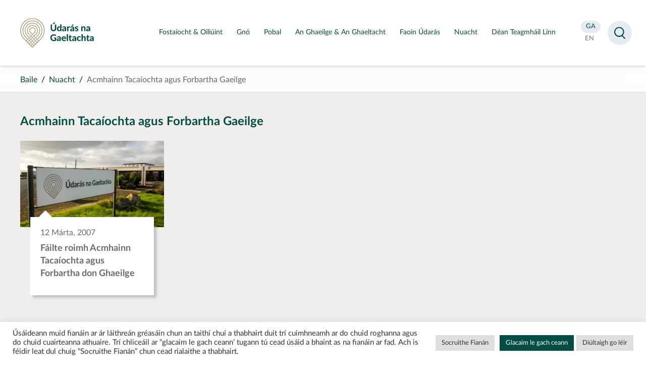

--- FILE ---
content_type: text/html; charset=UTF-8
request_url: https://udaras.ie/tag/acmhainn-tacaiochta-agus-forbartha-gaeilge/?lang=ga
body_size: 9542
content:
<!doctype html>
<html lang="ga">
<head>
<meta charset="utf-8">

    <meta name="viewport" content="width=device-width,height=device-height, initial-scale=1">
<meta http-equiv="X-UA-Compatible" content="IE=edge">    
<link media="all" href="https://udaras.ie/assets/cache/autoptimize/css/autoptimize_6f3927469187b9c32e7c90fda48727ef.css" rel="stylesheet"><link media="screen" href="https://udaras.ie/assets/cache/autoptimize/css/autoptimize_bc7e325d4f36bb0705d1434e5245863e.css" rel="stylesheet"><title>Acmhainn Tacaíochta agus Forbartha Gaeilge | News | Údarás na Gaeltachta</title>
    <!--tag.php--><meta name="theme-color" content="#004D44" />
<meta name="description" content="" />
<meta name="og:title" content="Acmhainn Tacaíochta agus Forbartha Gaeilge | News | Údarás na Gaeltachta" />   
<meta property="og:type" content="website" />
<meta property="og:url" content="https://udaras.ie/tag/acmhainn-tacaiochta-agus-forbartha-gaeilge/?lang=ga" />
                                 
<meta name="twitter:card" content="summary" /><meta property="twitter:image" content="https://udaras.ie/assets/themes/udaras2020/images/u.jpg" /><meta property="og:image" content="https://udaras.ie/assets/themes/udaras2020/images/u.jpg" />	
<meta property="og:site_name" content="Údarás na Gaeltachta" />
<meta property="og:description" content=" &#8594;" />
<meta name="facebook-domain-verification" content="uoiz5x6413wur5uhpr6bun9o9cukl3" />
<link rel="icon" type="image/png" sizes="16x16" href="https://udaras.ie/assets/themes/udaras2020/favicon2020.png">

 

<!-- Global site tag (gtag.js) - Google Analytics -->
<script async data-cookieyes="cookieyes-analytics" src="https://www.googletagmanager.com/gtag/js?id=UA-10771699-2"></script>
<script>
  window.dataLayer = window.dataLayer || [];
  function gtag(){dataLayer.push(arguments);}
  gtag('js', new Date());
  gtag('config', 'UA-10771699-2');
</script>


    <meta name='robots' content='max-image-preview:large' />
<link rel="alternate" type="application/rss+xml" title="Údarás na Gaeltachta &raquo; Acmhainn Tacaíochta agus Forbartha Gaeilge Tag Feed" href="https://udaras.ie/tag/acmhainn-tacaiochta-agus-forbartha-gaeilge/feed/" />

























































<script type="text/javascript" id="cookie-law-info-js-extra">
/* <![CDATA[ */
var Cli_Data = {"nn_cookie_ids":[],"cookielist":[],"non_necessary_cookies":[],"ccpaEnabled":"","ccpaRegionBased":"","ccpaBarEnabled":"","strictlyEnabled":["necessary","obligatoire"],"ccpaType":"gdpr","js_blocking":"1","custom_integration":"","triggerDomRefresh":"","secure_cookies":""};
var cli_cookiebar_settings = {"animate_speed_hide":"500","animate_speed_show":"500","background":"#FFF","border":"#b1a6a6c2","border_on":"","button_1_button_colour":"#61a229","button_1_button_hover":"#4e8221","button_1_link_colour":"#fff","button_1_as_button":"1","button_1_new_win":"","button_2_button_colour":"#333","button_2_button_hover":"#292929","button_2_link_colour":"#444","button_2_as_button":"","button_2_hidebar":"","button_3_button_colour":"#dedfe0","button_3_button_hover":"#b2b2b3","button_3_link_colour":"#333333","button_3_as_button":"1","button_3_new_win":"","button_4_button_colour":"#dedfe0","button_4_button_hover":"#b2b2b3","button_4_link_colour":"#333333","button_4_as_button":"1","button_7_button_colour":"#004d44","button_7_button_hover":"#003e36","button_7_link_colour":"#fff","button_7_as_button":"1","button_7_new_win":"","font_family":"inherit","header_fix":"","notify_animate_hide":"1","notify_animate_show":"","notify_div_id":"#cookie-law-info-bar","notify_position_horizontal":"right","notify_position_vertical":"bottom","scroll_close":"","scroll_close_reload":"","accept_close_reload":"","reject_close_reload":"","showagain_tab":"","showagain_background":"#fff","showagain_border":"#000","showagain_div_id":"#cookie-law-info-again","showagain_x_position":"100px","text":"#333333","show_once_yn":"","show_once":"10000","logging_on":"","as_popup":"","popup_overlay":"1","bar_heading_text":"","cookie_bar_as":"banner","popup_showagain_position":"bottom-right","widget_position":"left"};
var log_object = {"ajax_url":"https://udaras.ie/wp-admin/admin-ajax.php"};
//# sourceURL=cookie-law-info-js-extra
/* ]]> */
</script>



<!-- Facebook Pixel Code -->
<script>
  !function(f,b,e,v,n,t,s)
  {if(f.fbq)return;n=f.fbq=function(){n.callMethod?
  n.callMethod.apply(n,arguments):n.queue.push(arguments)};
  if(!f._fbq)f._fbq=n;n.push=n;n.loaded=!0;n.version='2.0';
  n.queue=[];t=b.createElement(e);t.async=!0;
  t.src=v;s=b.getElementsByTagName(e)[0];
  s.parentNode.insertBefore(t,s)}(window, document,'script',
  'https://connect.facebook.net/en_US/fbevents.js');
  fbq('init', '384026684431798');
  fbq('track', 'PageView');
</script>
<noscript>
  <img height="1" width="1" style="display:none" 
       src="https://www.facebook.com/tr?id=384026684431798&ev=PageView&noscript=1"/>
</noscript>
<!-- End Facebook Pixel Code -->


    <!-- Matomo -->
    <script>
        var _paq = window._paq = window._paq || [];
        /* tracker methods like "setCustomDimension" should be called before "trackPageView" */
        _paq.push(['trackPageView']);
        _paq.push(['enableLinkTracking']);
        (function() {
            var u="https://udaras.matomo.cloud/";
            _paq.push(['setTrackerUrl', u+'matomo.php']);
            _paq.push(['setSiteId', '1']);
            var d=document, g=d.createElement('script'), s=d.getElementsByTagName('script')[0];
            g.async=true; g.src='https://cdn.matomo.cloud/udaras.matomo.cloud/matomo.js'; s.parentNode.insertBefore(g,s);
        })();
    </script>
    <!-- End Matomo Code -->

</head>

<body class="archive tag tag-acmhainn-tacaiochta-agus-forbartha-gaeilge tag-1099 wp-theme-udaras2020 post">

<div id="all" class="udaras">
 
<header id="masthead">
    <a id="skip" href="#main">Lean ar aghaidh chuig an bpríomhábhar</a>
<div class="container">

    
    <p id="logo" class="logo logonua"><a href="https://udaras.ie/" title="Údarás na Gaeltachta" rel="home"><strong><span class="sr-only">Údarás na Gaeltachta</span></strong></a></p>

    <div id="mainnav">

        <nav class="mainmenu">
                        <ul>
                <li><a aria-expanded="false" aria-controls="submenu_fostaiocht-oiliuint" href="https://udaras.ie/oiliuint-fostaiocht/" class="ga title"><span>Fostaíocht &#038; Oiliúint</span></a><div class="submenu" id="submenu_fostaiocht-oiliuint"><p><a href="https://udaras.ie/oiliuint-fostaiocht/"><span>Fostaíocht &#038; Oiliúint</span></a></p><ul><li><a href="https://udaras.ie/oiliuint-fostaiocht/fostaiocht/" class="ga title"><strong><span>Fostaíocht</span></strong></a></li></ul><ul><li><a href="https://udaras.ie/gairm/" class="ga title"><strong><span>GAIRM</span></strong></a></li></ul><ul><li class="has_sub"><a href="https://udaras.ie/oiliuint-fostaiocht/oiliuint/" class="ga title"><strong><span>Oiliúint</span></strong></a><button type="button" aria-expanded="false" aria-controls="dropdown3"><span class="sr-only">Scoránaigh fo-roghchlár Oiliúint</span></button><ul id="dropdown3"><li><a href="https://udaras.ie/oiliuint-fostaiocht/oiliuint/deiseanna-do-scoileanna/" class="ga title"><span>Deiseanna do scoileanna</span></a></li><li><a href="https://udaras.ie/oiliuint-fostaiocht/oiliuint/cursai-triu-leibheal-i-gcomhar-le-hinstitiuidi-triu-leibheal/" class="ga title"><span>Cúrsaí Tríú Leibhéal</span></a></li><li><a href="https://udaras.ie/oiliuint-fostaiocht/oiliuint/deiseanna-do-ceimithe/" class="ga title"><span>Deiseanna do Chéimithe</span></a></li><li><a href="https://udaras.ie/oiliuint-fostaiocht/oiliuint/deiseanna-don-phobal-agus-deagraiochtai-forbartha/" class="ga title"><span>Deiseanna don phobal agus d’eagraíochtaí forbartha</span></a></li><li><a href="https://udaras.ie/oiliuint-fostaiocht/oiliuint/deiseanna-taighde-agus-forbartha/" class="ga title"><span>Deiseanna taighde agus forbartha</span></a></li></ul></li></ul></div><!-- /submenu --> </li><li><a aria-expanded="false" aria-controls="submenu_gno" href="https://udaras.ie/gno/" class="ga title"><span>Gnó</span></a><div class="submenu" id="submenu_gno"><p><a href="https://udaras.ie/gno/"><span>Gnó</span></a></p><ul><li><a href="https://udaras.ie/gno/gteic/" class="ga title"><strong><span>gteic</span></strong></a></li><li class="has_sub"><a href="https://udaras.ie/gno/cas-staideir/" class="ga title"><strong><span>Cás-staidéir</span></strong></a><button type="button" aria-expanded="false" aria-controls="dropdown2"><span class="sr-only">Scoránaigh fo-roghchlár Cás-staidéir</span></button><ul id="dropdown2"><li><a href="https://udaras.ie/gno/cas-staideir/bia-deoch/" class="ga title"><span>Bia &#038; Deoch</span></a></li><li><a href="https://udaras.ie/gno/cas-staideir/deantusaiocht-innealtoireacht/" class="ga title"><span>Déantúsaíocht &#038; Innealtóireacht</span></a></li><li><a href="https://udaras.ie/gno/cas-staideir/eadai-teicstil/" class="ga title"><span>Éadaí &#038; Teicstílí</span></a></li><li><a href="https://udaras.ie/gno/cas-staideir/fiontair-teangabhunaithe/" class="ga title"><span>Fiontair Teangabhunaithe</span></a></li><li><a href="https://udaras.ie/gno/cas-staideir/fiontair-pobail/" class="ga title"><span>Fiontar Pobail</span></a></li><li><a href="https://udaras.ie/gno/cas-staideir/leighis-cogaisiochta/" class="ga title"><span>Leighis &#038; Cógaisíochta</span></a></li><li><a href="https://udaras.ie/gno/cas-staideir/meain-chlosamhairc-agus-dhigiteacha/" class="ga title"><span>Meáin Chlosamhairc &#038; Dhigiteacha</span></a></li><li><a href="https://udaras.ie/gno/cas-staideir/ealaiona-ceardaiocht/" class="ga title"><span>Na hEalaíona &#038; Ceardaíocht</span></a></li><li><a href="https://udaras.ie/gno/cas-staideir/turasoireacht/" class="ga title"><span>Turasóireacht</span></a></li></ul></li><li><a href="https://udaras.ie/gno/bronntanais-on-ngaeltacht/" class="ga title"><strong><span>Eolaire Gnóthaí Gaeltachta – Gaeltacht na hÉireann</span></strong></a></li></ul><ul><li><a href="https://udaras.ie/gno/aitribh-do-ghno/" class="ga title"><strong><span>Áitribh do ghnó</span></strong></a></li><li><a href="https://udaras.ie/gno/cabhair-a-thugaimid/comhairle/" class="ga title"><strong><span>Comhairle</span></strong></a></li><li><a href="https://udaras.ie/gno/cabhair-a-thugaimid/deontais/" class="ga title"><strong><span>Deontais</span></strong></a></li></ul><ul><li><a href="https://udaras.ie/gno/ag-tosu-gno/" class="ga title"><strong><span>Ag Tosú Gnó</span></strong></a></li><li><a href="https://udaras.ie/gno/ag-forbairt-do-ghno/" class="ga title"><strong><span>Ag Forbairt do Ghnó</span></strong></a></li><li><a href="https://udaras.ie/gno/ai/" class="ga title"><strong><span>Plean Digiteach don Ghaeilge: Intleacht Shaorga (AI) na Gaeilge</span></strong></a></li></ul></div><!-- /submenu --> </li><li><a aria-expanded="false" aria-controls="submenu_pobal" href="https://udaras.ie/pobal/" class="ga title"><span>Pobal</span></a><div class="submenu" id="submenu_pobal"><p><a href="https://udaras.ie/pobal/"><span>Pobal</span></a></p><ul><li><a href="https://udaras.ie/pobal/tionscnaimh-fhorbartha-pobail/" class="ga title"><strong><span>Forbairt Pobail</span></strong></a></li><li><a href="https://udaras.ie/pobal/reamhscoileanna/" class="ga title"><strong><span>Réamhscoileanna</span></strong></a></li></ul><ul><li><a href="https://udaras.ie/pobal/tionscnaimh-ealaion-chulturtha/" class="ga title"><strong><span>Ealaín & Cultúr</span></strong></a></li><li><a href="https://udaras.ie/pobal/clar-leader-2/" class="ga title"><strong><span>Eagrais Forbartha Pobail</span></strong></a></li></ul><ul><li><a href="https://udaras.ie/pobal/muintearas/" class="ga title"><strong><span>Muintearas</span></strong></a></li><li><a href="https://udaras.ie/pobal/fiontair-shoisialta/" class="ga title"><strong><span>Fiontair Shóisialta</span></strong></a></li></ul></div><!-- /submenu --> </li><li><a aria-expanded="false" aria-controls="submenu_an-ghaeilge-an-ghaeltacht" href="https://udaras.ie/an-ghaeilge-an-ghaeltacht/" class="ga title"><span>An Ghaeilge &#038; An Ghaeltacht</span></a><div class="submenu" id="submenu_an-ghaeilge-an-ghaeltacht"><p><a href="https://udaras.ie/an-ghaeilge-an-ghaeltacht/"><span>An Ghaeilge &#038; An Ghaeltacht</span></a></p><ul><li class="has_sub"><a href="https://udaras.ie/an-ghaeilge-an-ghaeltacht/an-ghaeltacht/" class="ga title"><strong><span>An Ghaeltacht</span></strong></a><button type="button" aria-expanded="false" aria-controls="dropdown1"><span class="sr-only">Scoránaigh fo-roghchlár An Ghaeltacht</span></button><ul id="dropdown1"><li><a href="https://udaras.ie/an-ghaeilge-an-ghaeltacht/an-ghaeltacht/dun-na-ngall/" class="ga title"><span>Dún na nGall</span></a></li><li><a href="https://udaras.ie/an-ghaeilge-an-ghaeltacht/an-ghaeltacht/maigh-eo/" class="ga title"><span>Maigh Eo</span></a></li><li><a href="https://udaras.ie/an-ghaeilge-an-ghaeltacht/an-ghaeltacht/gaillimh/" class="ga title"><span>Gaillimh</span></a></li><li><a href="https://udaras.ie/an-ghaeilge-an-ghaeltacht/an-ghaeltacht/ciarrai/" class="ga title"><span>Ciarraí</span></a></li><li><a href="https://udaras.ie/an-ghaeilge-an-ghaeltacht/an-ghaeltacht/corcaigh/" class="ga title"><span>Corcaigh</span></a></li><li><a href="https://udaras.ie/an-ghaeilge-an-ghaeltacht/an-ghaeltacht/port-lairge/" class="ga title"><span>Port Láirge</span></a></li><li><a href="https://udaras.ie/an-ghaeilge-an-ghaeltacht/an-ghaeltacht/an-mhi/" class="ga title"><span>An Mhí</span></a></li></ul></li><li><a href="https://udaras.ie/an-ghaeilge-an-ghaeltacht/tabhair-cuairt-ar-an-ngaeltacht/" class="ga title"><strong><span>Tabhair cuairt ar an nGaeltacht</span></strong></a></li><li><a href="https://udaras.ie/an-ghaeilge-an-ghaeltacht/stair-na-gaeilge/" class="ga title"><strong><span>Stair na Gaeilge</span></strong></a></li></ul><ul><li><a href="https://udaras.ie/an-ghaeilge-an-ghaeltacht/branda-gaeltacht-na-heireann/" class="ga title"><strong><span>Branda Ghaeltacht na hÉireann</span></strong></a></li><li><a href="https://udaras.ie/an-ghaeilge-an-ghaeltacht/eolaire-gaeltacht-na-heireann/" class="ga title"><strong><span>Eolaire – Gaeltacht na hÉireann</span></strong></a></li><li class="has_sub"><a href="https://udaras.ie/an-ghaeilge-an-ghaeltacht/pleanail-teanga/" class="ga title"><strong><span>Pleanáil Teanga</span></strong></a><button type="button" aria-expanded="false" aria-controls="dropdown6"><span class="sr-only">Scoránaigh fo-roghchlár Pleanáil Teanga</span></button><ul id="dropdown6"><li><a href="https://udaras.ie/an-ghaeilge-an-ghaeltacht/pleanail-teanga/an-proiseas/" class="ga title"><span>Céard é Pleanáil Teanga?</span></a></li><li><a href="https://udaras.ie/an-ghaeilge-an-ghaeltacht/limisteir-pleanala-teanga/" class="ga title"><span>Limistéir Pleanála Teanga &#038; Bailte Seirbhíse Gaeltachta</span></a></li><li><a href="https://udaras.ie/an-ghaeilge-an-ghaeltacht/pleanail-teanga/pleananna-faofa/" class="ga title"><span>Pleananna Teanga Ceadaithe</span></a></li><li><a href="https://udaras.ie/nuacht-pleanala-teanga/" class="ga title"><span>Nuacht Pleanála Teanga</span></a></li></ul></li></ul><ul><li class="has_sub"><a href="https://udaras.ie/an-ghaeilge-an-ghaeltacht/tionscnaimh-teanga/" class="ga title"><strong><span>Tionscnaimh Teanga</span></strong></a><button type="button" aria-expanded="false" aria-controls="dropdown7"><span class="sr-only">Scoránaigh fo-roghchlár Tionscnaimh Teanga</span></button><ul id="dropdown7"><li><a href="https://udaras.ie/an-ghaeilge-an-ghaeltacht/tionscnaimh-teanga/ionaid-seirbhisi-teanga/" class="ga title"><span>Ionaid Seirbhísí Teanga</span></a></li><li><a href="https://udaras.ie/an-ghaeilge-an-ghaeltacht/tionscnaimh-teanga/imeachtai-teangabhunaithe/" class="ga title"><span>Tacaíochtaí Teanga</span></a></li><li><a href="https://udaras.ie/pobal/reamhscoileanna/" class="ga title"><span>Réamhscoileanna</span></a></li></ul></li><li><a href="https://udaras.ie/an-ghaeilge-an-ghaeltacht/cursai-gaeilge/" class="ga title"><strong><span>Cúrsaí Gaeilge</span></strong></a></li></ul></div><!-- /submenu --> </li><li><a aria-expanded="false" aria-controls="submenu_faoin-udaras" href="https://udaras.ie/faoin-udaras/" class="ga title"><span>Faoin Údarás</span></a><div class="submenu" id="submenu_faoin-udaras"><p><a href="https://udaras.ie/faoin-udaras/"><span>Faoin Údarás</span></a></p><ul><li><a href="https://udaras.ie/faoin-udaras/cad-a-dheanaimid/" class="ga title"><strong><span>Céard a dhéanann muid</span></strong></a></li><li class="has_sub"><a href="https://udaras.ie/faoin-udaras/ce-muid/" class="ga title"><strong><span>Cé muid</span></strong></a><button type="button" aria-expanded="false" aria-controls="dropdown2"><span class="sr-only">Scoránaigh fo-roghchlár Cé muid</span></button><ul id="dropdown2"><li><a href="https://udaras.ie/faoin-udaras/ce-muid/an-fhoireann/" class="ga title"><span>Foireann Bainistíochta</span></a></li><li><a href="https://udaras.ie/faoin-udaras/ce-muid/an-bord/" class="ga title"><span>An Bord</span></a></li><li><a href="https://udaras.ie/faoin-udaras/ce-muid/struchtur-na-heagraiochta/" class="ga title"><span>Struchtúr na hEagraíochta</span></a></li></ul></li></ul><ul><li><a href="https://udaras.ie/faoin-udaras/eolaire/" class="ga title"><strong><span>Eolaire</span></strong></a></li><li class="has_sub"><a href="https://udaras.ie/faoin-udaras/foilseachan/" class="ga title"><strong><span>Foilseachán</span></strong></a><button type="button" aria-expanded="false" aria-controls="dropdown4"><span class="sr-only">Scoránaigh fo-roghchlár Foilseachán</span></button><ul id="dropdown4"><li><a href="https://udaras.ie/faoin-udaras/foilseachan/tuarascalacha-bliantula-agus-raitis/" class="ga title"><span>Tuarascálacha Bliantúla agus Ráitis</span></a></li><li><a href="https://udaras.ie/faoin-udaras/foilseachan/broisiuir-chorparaideacha/" class="ga title"><span>Foilseacháin Eile</span></a></li><li><a href="https://udaras.ie/faoin-udaras/foilseachan/doicimeid-straiteise/" class="ga title"><span>Doiciméid Straitéise</span></a></li></ul></li></ul><ul><li class="has_sub"><a href="https://udaras.ie/faoin-udaras/rialachas-corparaideach/" class="ga title"><strong><span>Rialachas Corparáideach</span></strong></a><button type="button" aria-expanded="false" aria-controls="dropdown5"><span class="sr-only">Scoránaigh fo-roghchlár Rialachas Corparáideach</span></button><ul id="dropdown5"><li><a href="https://udaras.ie/faoin-udaras/rialachas-corparaideach/polasai-maidir-le-heolas-seirbhise-poibli/" class="ga title"><span>Polasaí maidir le hEolas Seirbhíse Poiblí</span></a></li><li><a href="https://udaras.ie/faoin-udaras/rialachas-corparaideach/eolas-faoin-gcomhshaol/" class="ga title"><span>Eolas faoin gComhshaol</span></a></li><li><a href="https://udaras.ie/faoin-udaras/rialachas-corparaideach/orduithe-ceannachain/" class="ga title"><span>Orduithe Ceannacháin</span></a></li><li><a href="https://udaras.ie/faoin-udaras/rialachas-corparaideach/nochtadh-cosanta/" class="ga title"><span>Nochtadh Cosanta</span></a></li><li><a href="https://udaras.ie/faoin-udaras/rialachas-corparaideach/cairt-chliaint/" class="ga title"><span>Cairt na gCliant</span></a></li><li><a href="https://udaras.ie/faoin-udaras/rialachas-corparaideach/cod-iompair-don-bhord-agus-dfhostaithe/" class="ga title"><span>Cód Iompair don Bhord agus d‘Fhostaithe</span></a></li><li><a href="https://udaras.ie/faoin-udaras/rialachas-corparaideach/saorail-faisneise/" class="ga title"><span>Saoráil Faisnéise</span></a></li></ul></li></ul></div><!-- /submenu --> </li><li><a aria-expanded="false" aria-controls="submenu_nuacht" href="https://udaras.ie/nuacht/" class="ga title"><span>Nuacht</span></a></li><li><a aria-expanded="false" aria-controls="submenu_dean-teagmhail-linn" href="https://udaras.ie/faoin-udaras/dean-teagmhail-linn/" class="ga title"><span>Déan Teagmháil Linn</span></a></li>            </ul>
        </nav>

    </div>
    <div id="navside">

<div>
	<ul>
        <li><a class="active" href="/tag/acmhainn-tacaiochta-agus-forbartha-gaeilge/?lang=ga"><span class="sr-only">Aistrigh go Gaeilge</span><abbr aria-hidden="true" title="Gaeilge">GA</abbr></a></li>
        <li><a  href="/tag/acmhainn-tacaiochta-agus-forbartha-gaeilge/?lang=en"><span class="sr-only">Change language to English</span><abbr aria-hidden="true" title="English">EN</abbr></a></li>


    </ul>



</div>

    </div>

</div>
</header>
 
<main id="main">    
    <nav id="breadcrumbs">
    <div class="container">
        <!-- <p>You are here:</p>-->
        <ul>
            
                                    <li><a href="/" rel="index">Baile</a></li>
                                        <li><a href="//nuacht/">Nuacht</a></li>
                                                        <li>Acmhainn Tacaíochta agus Forbartha Gaeilge</li>        </ul>
    </div>
</nav>

<section id="latestnews" class="section lightgrey  newsblock1">

    
    
 <div class="wrapper">    
     
     <!--<h2 class="">Nuacht réiguínach</h2>

    <ul class="cats">
        </ul>-->
</div>

    
 
    
    
<h1 class="wrapper">Acmhainn Tacaíochta agus Forbartha Gaeilge</h1>
<div class="four grid wrapper">

 
<a class="box" href="https://udaras.ie/2007/03/12/failte-roimh-acmhainn-tacaiochta-agus-forbartha-don-ghaeilge/"><p class="img"><picture><source media="(max-width: 599px)" data-srcset="https://udaras.ie/assets/uploads/2023/12/21UdaI-ras-Companies-Connemara-360x240.jpg 1x, https://udaras.ie/assets/uploads/2023/12/21UdaI-ras-Companies-Connemara-600x400.jpg 2x "><source media="(min-width: 600px) and (max-width: 899px)" data-srcset="https://udaras.ie/assets/uploads/2023/12/21UdaI-ras-Companies-Connemara-600x400.jpg 1x, https://udaras.ie/assets/uploads/2023/12/21UdaI-ras-Companies-Connemara-900x600.jpg 2x "><source media="(min-width: 900px) and (max-width: 1199px)" data-srcset="https://udaras.ie/assets/uploads/2023/12/21UdaI-ras-Companies-Connemara-600x400.jpg 1x, https://udaras.ie/assets/uploads/2023/12/21UdaI-ras-Companies-Connemara-600x400.jpg 2x "><source media="(min-width: 1200px)" data-srcset="https://udaras.ie/assets/uploads/2023/12/21UdaI-ras-Companies-Connemara-600x400.jpg 1x, https://udaras.ie/assets/uploads/2023/12/21UdaI-ras-Companies-Connemara-600x400.jpg 2x "><img class="lazyload" data-srcset="https://udaras.ie/assets/uploads/2023/12/21UdaI-ras-Companies-Connemara-360x240.jpg" src="[data-uri]" alt="An Ardoifig Údarás na Gaeltachta, Na Forbacha, Co. na Gaillimhe"></picture></p><div><p class="meta date">12 Márta, 2007</p><h3>Fáilte roimh Acmhainn Tacaíochta agus Forbartha don Ghaeilge</h3></div></a></div>
</section>
</main></div>


<footer id="footer" class="footer-main">
    <div class="container cols"><div><p class="logo logonua"><a href="/"><strong><span class="sr-only">Údarás na Gaeltachta</strong></a></p><ul class="social"><li><a href="https://www.facebook.com/UdarasnaG"><span>Visit us on facebook</span></a></li><li><a href="https://twitter.com/UdarasnaG"><span>Visit us on twitter</span></a></li><li><a href="https://www.linkedin.com/company/udarasnagaeltachta/"><span>Visit us on linkedin</span></a></li><li><a href="https://www.instagram.com/udarasnag/"><span>Visit us on instagram</span></a></li><li><a href="https://www.youtube.com/user/UdarasNaGaeltachta"><span>Visit us on youtube</span></a></li></ul></div><div><h2>Teagmháil</h2><p>Údarás na Gaeltachta<br />
Na Forbacha<br />
Co. na Gaillimhe<br />
H91 TY22</p>
<p>Fón: <a href="tel:0035391503100">091-503100</a><br />
<span style="text-decoration: underline;">Ríomhphost:<br />
</span>Ginearálta &#8211; <a href="mailto:eolas@udaras.ie">eolas@udaras.ie</a><br />
Na Meáin &#8211; <a href="mailto:cumarsaid@udaras.ie">cumarsaid@udaras.ie</a></p>
<p><a href="https://goo.gl/maps/mqMNsosq5kGSrpnb9">Aimsigh ar an Mapa</a></p>
</div><div><h2>Oifigí Réigiúnacha</h2><ul>
<li><a href="/eolaire/udaras-na-gaeltachta-2/">Dún na Gall</a></li>
<li><a href="/eolaire/udaras-na-gaeltachta-5/">Maigh Eo</a></li>
<li><a href="/eolaire/udaras-na-gaeltachta-oifig-reigiunach-an-iarthair/">Gaillimh</a></li>
<li><a href="/eolaire/udaras-na-gaeltachta-3/">Ciarraí</a></li>
<li><a href="/eolaire/udaras-na-gaeltachta-4/">Corcaigh</a></li>
</ul>
</div><div><h2>Naisc Sciobtha</h2><ul>
<li><a href="/gno/">Gnó</a></li>
<li><a href="/oiliuint-fostaiocht/">Fostaíocht &amp; Oiliúint</a></li>
<li><a href="/pobal/">Pobal</a></li>
<li><a href="/an-ghaeilge-an-ghaeltacht/">An Ghaeilge &amp; An Ghaeltacht</a></li>
<li><a href="/faoin-udaras/">Faoin Údarás</a></li>
<li><a href="/nuacht/">Nuacht</a></li>
</ul>
</div></div><div id="bottomlinks"><div class="container"><ul>
<li><a href="/tearmai-coinniollacha/">Téarmaí agus Coinníollacha</a></li>
<li><a href="/mapa-suimh/">Mapa suímh</a></li>
<li><a href="/raiteas-priobhaideachta">Ráiteas Príobháideachta</a></li>
<li><a href="https://udaras.ie/raiteas-inrochtaineacht/">Ráiteas Inrochtaineacht</a></li>
</ul>
</div></div><p id="gov"><a href="https://gov.ie/">Government of Ireland</a></p>    <!--<p id="designer"><a href="http://newgraphic.ie/">Designed by <strong>New Graphic</strong></a></p>-->

</footer>



<div id="search" role="dialog" aria-label="search form">
    <div class="wrapper">
        <div class="textcol clearfix">
            <form role="search" method="post" id="searchform" action="https://udaras.ie/">
                <input type="hidden" id="teanga" name="teanga" value="ga">                <label for="s">Search</label><input type="text" name="s" id="s" autocomplete="off"/>
                <!--<input type="text" name=	"s" id="s" value="Search" onfocus="if(this.value==this.defaultValue)this.value='';" onblur="if(this.value=='')this.value=this.defaultValue;" />-->
                <input type="submit" name="searchsubmit" id="searchsubmit" value="Search"/>

            </form>
        </div>
    </div>
</div>
    <!--<script type="text/javascript" src="/"></script>-->
 <script type="speculationrules">
{"prefetch":[{"source":"document","where":{"and":[{"href_matches":"/*"},{"not":{"href_matches":["/wp-*.php","/wp-admin/*","/assets/uploads/*","/assets/*","/assets/plugins/*","/assets/themes/udaras2020/*","/*\\?(.+)"]}},{"not":{"selector_matches":"a[rel~=\"nofollow\"]"}},{"not":{"selector_matches":".no-prefetch, .no-prefetch a"}}]},"eagerness":"conservative"}]}
</script>
<!--googleoff: all--><div id="cookie-law-info-bar" data-nosnippet="true"><span><div class="cli-bar-container cli-style-v2"><div class="cli-bar-message">Úsáideann muid fianáin ar ár láithreán gréasáin chun an taithí chuí a thabhairt duit trí cuimhneamh ar do chuid roghanna agus do chuid cuairteanna athuaire.  Trí chliceáil ar “glacaim le gach ceann’ tugann tú cead úsáid a bhaint as na fianáin ar fad.  Ach is féidir leat dul chuig “Socruithe Fianán” chun cead rialaithe a thabhairt.</div><div class="cli-bar-btn_container"><a role='button' class="medium cli-plugin-button cli-plugin-main-button cli_settings_button" style="margin:0px 5px 0px 0px">Socruithe Fianán</a><a id="wt-cli-accept-all-btn" role='button' data-cli_action="accept_all" class="wt-cli-element medium cli-plugin-button wt-cli-accept-all-btn cookie_action_close_header cli_action_button">Glacaim le gach ceann</a> <a role='button' id="cookie_action_close_header_reject" class="medium cli-plugin-button cli-plugin-main-button cookie_action_close_header_reject cli_action_button wt-cli-reject-btn" data-cli_action="reject">Diúltaigh go léir</a></div></div></span></div><div id="cookie-law-info-again" data-nosnippet="true"><span id="cookie_hdr_showagain">Manage consent</span></div><div class="cli-modal" data-nosnippet="true" id="cliSettingsPopup" tabindex="-1" role="dialog" aria-labelledby="cliSettingsPopup" aria-hidden="true">
  <div class="cli-modal-dialog" role="document">
	<div class="cli-modal-content cli-bar-popup">
		  <button type="button" class="cli-modal-close" id="cliModalClose">
			<svg class="" viewBox="0 0 24 24"><path d="M19 6.41l-1.41-1.41-5.59 5.59-5.59-5.59-1.41 1.41 5.59 5.59-5.59 5.59 1.41 1.41 5.59-5.59 5.59 5.59 1.41-1.41-5.59-5.59z"></path><path d="M0 0h24v24h-24z" fill="none"></path></svg>
			<span class="wt-cli-sr-only">Close</span>
		  </button>
		  <div class="cli-modal-body">
			<div class="cli-container-fluid cli-tab-container">
	<div class="cli-row">
		<div class="cli-col-12 cli-align-items-stretch cli-px-0">
			<div class="cli-privacy-overview">
				<h4>Privacy Overview</h4>				<div class="cli-privacy-content">
					<div class="cli-privacy-content-text">This website uses cookies to improve your experience while you navigate through the website. Out of these, the cookies that are categorized as necessary are stored on your browser as they are essential for the working of basic functionalities of the website. We also use third-party cookies that help us analyze and understand how you use this website. These cookies will be stored in your browser only with your consent. You also have the option to opt-out of these cookies. But opting out of some of these cookies may affect your browsing experience.</div>
				</div>
				<a class="cli-privacy-readmore" aria-label="Show more" role="button" data-readmore-text="Show more" data-readless-text="Show less"></a>			</div>
		</div>
		<div class="cli-col-12 cli-align-items-stretch cli-px-0 cli-tab-section-container">
												<div class="cli-tab-section">
						<div class="cli-tab-header">
							<a role="button" tabindex="0" class="cli-nav-link cli-settings-mobile" data-target="necessary" data-toggle="cli-toggle-tab">
								Necessary							</a>
															<div class="wt-cli-necessary-checkbox">
									<input type="checkbox" class="cli-user-preference-checkbox"  id="wt-cli-checkbox-necessary" data-id="checkbox-necessary" checked="checked"  />
									<label class="form-check-label" for="wt-cli-checkbox-necessary">Necessary</label>
								</div>
								<span class="cli-necessary-caption">Always Enabled</span>
													</div>
						<div class="cli-tab-content">
							<div class="cli-tab-pane cli-fade" data-id="necessary">
								<div class="wt-cli-cookie-description">
									Necessary cookies are absolutely essential for the website to function properly. These cookies ensure basic functionalities and security features of the website, anonymously.
<table class="cookielawinfo-row-cat-table cookielawinfo-winter"><thead><tr><th class="cookielawinfo-column-1">Cookie</th><th class="cookielawinfo-column-3">Duration</th><th class="cookielawinfo-column-4">Description</th></tr></thead><tbody><tr class="cookielawinfo-row"><td class="cookielawinfo-column-1">cookielawinfo-checkbox-analytics</td><td class="cookielawinfo-column-3">11 months</td><td class="cookielawinfo-column-4">This cookie is set by GDPR Cookie Consent plugin. The cookie is used to store the user consent for the cookies in the category "Analytics".</td></tr><tr class="cookielawinfo-row"><td class="cookielawinfo-column-1">cookielawinfo-checkbox-functional</td><td class="cookielawinfo-column-3">11 months</td><td class="cookielawinfo-column-4">The cookie is set by GDPR cookie consent to record the user consent for the cookies in the category "Functional".</td></tr><tr class="cookielawinfo-row"><td class="cookielawinfo-column-1">cookielawinfo-checkbox-necessary</td><td class="cookielawinfo-column-3">11 months</td><td class="cookielawinfo-column-4">This cookie is set by GDPR Cookie Consent plugin. The cookies is used to store the user consent for the cookies in the category "Necessary".</td></tr><tr class="cookielawinfo-row"><td class="cookielawinfo-column-1">cookielawinfo-checkbox-others</td><td class="cookielawinfo-column-3">11 months</td><td class="cookielawinfo-column-4">This cookie is set by GDPR Cookie Consent plugin. The cookie is used to store the user consent for the cookies in the category "Other.</td></tr><tr class="cookielawinfo-row"><td class="cookielawinfo-column-1">cookielawinfo-checkbox-performance</td><td class="cookielawinfo-column-3">11 months</td><td class="cookielawinfo-column-4">This cookie is set by GDPR Cookie Consent plugin. The cookie is used to store the user consent for the cookies in the category "Performance".</td></tr><tr class="cookielawinfo-row"><td class="cookielawinfo-column-1">viewed_cookie_policy</td><td class="cookielawinfo-column-3">11 months</td><td class="cookielawinfo-column-4">The cookie is set by the GDPR Cookie Consent plugin and is used to store whether or not user has consented to the use of cookies. It does not store any personal data.</td></tr></tbody></table>								</div>
							</div>
						</div>
					</div>
																	<div class="cli-tab-section">
						<div class="cli-tab-header">
							<a role="button" tabindex="0" class="cli-nav-link cli-settings-mobile" data-target="functional" data-toggle="cli-toggle-tab">
								Functional							</a>
															<div class="cli-switch">
									<input type="checkbox" id="wt-cli-checkbox-functional" class="cli-user-preference-checkbox"  data-id="checkbox-functional" />
									<label for="wt-cli-checkbox-functional" class="cli-slider" data-cli-enable="Enabled" data-cli-disable="Disabled"><span class="wt-cli-sr-only">Functional</span></label>
								</div>
													</div>
						<div class="cli-tab-content">
							<div class="cli-tab-pane cli-fade" data-id="functional">
								<div class="wt-cli-cookie-description">
									Functional cookies help to perform certain functionalities like sharing the content of the website on social media platforms, collect feedbacks, and other third-party features.
								</div>
							</div>
						</div>
					</div>
																	<div class="cli-tab-section">
						<div class="cli-tab-header">
							<a role="button" tabindex="0" class="cli-nav-link cli-settings-mobile" data-target="performance" data-toggle="cli-toggle-tab">
								Performance							</a>
															<div class="cli-switch">
									<input type="checkbox" id="wt-cli-checkbox-performance" class="cli-user-preference-checkbox"  data-id="checkbox-performance" />
									<label for="wt-cli-checkbox-performance" class="cli-slider" data-cli-enable="Enabled" data-cli-disable="Disabled"><span class="wt-cli-sr-only">Performance</span></label>
								</div>
													</div>
						<div class="cli-tab-content">
							<div class="cli-tab-pane cli-fade" data-id="performance">
								<div class="wt-cli-cookie-description">
									Performance cookies are used to understand and analyze the key performance indexes of the website which helps in delivering a better user experience for the visitors.
								</div>
							</div>
						</div>
					</div>
																	<div class="cli-tab-section">
						<div class="cli-tab-header">
							<a role="button" tabindex="0" class="cli-nav-link cli-settings-mobile" data-target="analytics" data-toggle="cli-toggle-tab">
								Analytics							</a>
															<div class="cli-switch">
									<input type="checkbox" id="wt-cli-checkbox-analytics" class="cli-user-preference-checkbox"  data-id="checkbox-analytics" />
									<label for="wt-cli-checkbox-analytics" class="cli-slider" data-cli-enable="Enabled" data-cli-disable="Disabled"><span class="wt-cli-sr-only">Analytics</span></label>
								</div>
													</div>
						<div class="cli-tab-content">
							<div class="cli-tab-pane cli-fade" data-id="analytics">
								<div class="wt-cli-cookie-description">
									Analytical cookies are used to understand how visitors interact with the website. These cookies help provide information on metrics the number of visitors, bounce rate, traffic source, etc.
								</div>
							</div>
						</div>
					</div>
																	<div class="cli-tab-section">
						<div class="cli-tab-header">
							<a role="button" tabindex="0" class="cli-nav-link cli-settings-mobile" data-target="advertisement" data-toggle="cli-toggle-tab">
								Advertisement							</a>
															<div class="cli-switch">
									<input type="checkbox" id="wt-cli-checkbox-advertisement" class="cli-user-preference-checkbox"  data-id="checkbox-advertisement" />
									<label for="wt-cli-checkbox-advertisement" class="cli-slider" data-cli-enable="Enabled" data-cli-disable="Disabled"><span class="wt-cli-sr-only">Advertisement</span></label>
								</div>
													</div>
						<div class="cli-tab-content">
							<div class="cli-tab-pane cli-fade" data-id="advertisement">
								<div class="wt-cli-cookie-description">
									Advertisement cookies are used to provide visitors with relevant ads and marketing campaigns. These cookies track visitors across websites and collect information to provide customized ads.
								</div>
							</div>
						</div>
					</div>
																	<div class="cli-tab-section">
						<div class="cli-tab-header">
							<a role="button" tabindex="0" class="cli-nav-link cli-settings-mobile" data-target="others" data-toggle="cli-toggle-tab">
								Others							</a>
															<div class="cli-switch">
									<input type="checkbox" id="wt-cli-checkbox-others" class="cli-user-preference-checkbox"  data-id="checkbox-others" />
									<label for="wt-cli-checkbox-others" class="cli-slider" data-cli-enable="Enabled" data-cli-disable="Disabled"><span class="wt-cli-sr-only">Others</span></label>
								</div>
													</div>
						<div class="cli-tab-content">
							<div class="cli-tab-pane cli-fade" data-id="others">
								<div class="wt-cli-cookie-description">
									Other uncategorized cookies are those that are being analyzed and have not been classified into a category as yet.
								</div>
							</div>
						</div>
					</div>
										</div>
	</div>
</div>
		  </div>
		  <div class="cli-modal-footer">
			<div class="wt-cli-element cli-container-fluid cli-tab-container">
				<div class="cli-row">
					<div class="cli-col-12 cli-align-items-stretch cli-px-0">
						<div class="cli-tab-footer wt-cli-privacy-overview-actions">
						
															<a id="wt-cli-privacy-save-btn" role="button" tabindex="0" data-cli-action="accept" class="wt-cli-privacy-btn cli_setting_save_button wt-cli-privacy-accept-btn cli-btn">SAVE &amp; ACCEPT</a>
													</div>
						
					</div>
				</div>
			</div>
		</div>
	</div>
  </div>
</div>
<div class="cli-modal-backdrop cli-fade cli-settings-overlay"></div>
<div class="cli-modal-backdrop cli-fade cli-popupbar-overlay"></div>
<!--googleon: all--><script type="text/javascript" src="https://udaras.ie/wp-includes/js/dist/hooks.min.js?ver=dd5603f07f9220ed27f1" id="wp-hooks-js"></script>
<script type="text/javascript" src="https://udaras.ie/wp-includes/js/dist/i18n.min.js?ver=c26c3dc7bed366793375" id="wp-i18n-js"></script>
<script type="text/javascript" id="wp-i18n-js-after">
/* <![CDATA[ */
wp.i18n.setLocaleData( { 'text direction\u0004ltr': [ 'ltr' ] } );
//# sourceURL=wp-i18n-js-after
/* ]]> */
</script>

<script type="text/javascript" id="contact-form-7-js-before">
/* <![CDATA[ */
var wpcf7 = {
    "api": {
        "root": "https:\/\/udaras.ie\/wp-json\/",
        "namespace": "contact-form-7\/v1"
    },
    "cached": 1
};
//# sourceURL=contact-form-7-js-before
/* ]]> */
</script>










<script defer src="https://udaras.ie/assets/cache/autoptimize/js/autoptimize_159fba97e95a8ffc7acfee0857bb1369.js"></script></body>
</html>

--- FILE ---
content_type: text/css
request_url: https://udaras.ie/assets/cache/autoptimize/css/autoptimize_bc7e325d4f36bb0705d1434e5245863e.css
body_size: 34386
content:
.slick-slider *{outline:none}.slick-slider{position:relative;display:block;box-sizing:border-box;-webkit-user-select:none;-moz-user-select:none;-ms-user-select:none;user-select:none;-webkit-touch-callout:none;-khtml-user-select:none;-ms-touch-action:pan-y;touch-action:pan-y;-webkit-tap-highlight-color:transparent}.slick-list{position:relative;display:block;overflow:hidden;margin:0;padding:0}.slick-list:focus{outline:none}.slick-list.dragging{cursor:pointer;cursor:hand}.slick-slider .slick-track,.slick-slider .slick-list{-webkit-transform:translate3d(0,0,0);-moz-transform:translate3d(0,0,0);-ms-transform:translate3d(0,0,0);-o-transform:translate3d(0,0,0);transform:translate3d(0,0,0)}.slick-track{position:relative;top:0;left:0;display:block;margin-left:auto;margin-right:auto}.slick-track:before,.slick-track:after{display:table;content:''}.slick-track:after{clear:both}.slick-loading .slick-track{visibility:hidden}.slick-slide{display:none;float:left;height:100%;min-height:1px}[dir=rtl] .slick-slide{float:right}.slick-slide img{display:block}.slick-slide.slick-loading img{display:none}.slick-slide.dragging img{pointer-events:none}.slick-initialized .slick-slide{display:block}.slick-loading .slick-slide{visibility:hidden}.slick-vertical .slick-slide{display:block;height:auto;border:1px solid transparent}.slick-arrow.slick-hidden{display:none}
*,html,body,div,dl,dt,dd,ul,ol,li,h1,h2,h3,h4,h5,h6,pre,form,label,fieldset,input,p,blockquote,th,td,object,button{margin:0;padding:0}table{border-collapse:collapse;border-spacing:0}fieldset,img{border:0}address,caption,cite,code,dfn,em,strong,th,var{font-style:normal;font-weight:400}ol,ul,li{list-style:none}caption,th{text-align:left}h1,h2,h3,h4,h5,h6{font-size:100%;font-weight:400}html{box-sizing:border-box}*,*:before,*:after{box-sizing:inherit}q:before,q:after{content:''}sup,sub{vertical-align:baseline;position:relative;top:-1em;font-size:.5em}sub{top:1em}.clear{clear:both}.clearfix:after,.module:after{content:" ";display:table;clear:both}#skiptocontent,.screen-reader-text{display:none}em{font-style:italic !important;font-weight:inherit !important}a img{border:none}a{text-decoration:none}a:active,a:focus,button{outline:none;border:none;-moz-outline-style:none}@font-face{font-family:'icons';font-display:swap;src:url(//udaras.ie/assets/themes/udaras2020/css/../fonts/udaras_20191104.woff2) format('woff2'),url(//udaras.ie/assets/themes/udaras2020/css/../fonts/udaras_20191104.woff) format('woff');font-weight:400;font-style:normal}::selection{background:#73c167;color:#fff}::-moz-selection{background:#73c167;color:#fff}.sr-only{position:absolute;width:1px;height:1px;margin:-1px;padding:0;overflow:hidden;clip:rect(0,0,0,0);border:0}:root{--u-green:#004d44;--u-gold:#f8b600}@font-face{font-family:'Lato';font-style:normal;font-weight:300;font-display:swap;src:url(//udaras.ie/assets/themes/udaras2020/css/../fonts/lato/Lato-Light.woff2) format('woff2'),url(//udaras.ie/assets/themes/udaras2020/css/../fonts/lato/Lato-Light.woff) format('woff')}@font-face{font-family:'Lato';font-style:italic;font-weight:300;font-display:swap;src:url(//udaras.ie/assets/themes/udaras2020/css/../fonts/lato/Lato-LightItalic.woff2) format('woff2'),url(//udaras.ie/assets/themes/udaras2020/css/../fonts/lato/Lato-LightItalic.woff) format('woff')}@font-face{font-family:'Lato';font-style:normal;font-weight:400;font-display:swap;src:url(//udaras.ie/assets/themes/udaras2020/css/../fonts/lato/Lato-Regular.woff2) format('woff2'),url(//udaras.ie/assets/themes/udaras2020/css/../fonts/lato/Lato-Regular.woff) format('woff')}@font-face{font-family:'Lato';font-style:italic;font-weight:400;font-display:swap;src:url(//udaras.ie/assets/themes/udaras2020/css/../fonts/lato/Lato-Italic.woff2) format('woff2'),url(//udaras.ie/assets/themes/udaras2020/css/../fonts/lato/Lato-Italic.woff) format('woff')}@font-face{font-family:'Lato';font-style:normal;font-weight:700;font-display:swap;src:url(//udaras.ie/assets/themes/udaras2020/css/../fonts/lato/Lato-Bold.woff2) format('woff2'),url(//udaras.ie/assets/themes/udaras2020/css/../fonts/lato/Lato-Bold.woff) format('woff')}@font-face{font-family:'Lato';font-style:italic;font-weight:700;font-display:swap;src:url(//udaras.ie/assets/themes/udaras2020/css/../fonts/lato/Lato-BoldItalic.woff2) format('woff2'),url(//udaras.ie/assets/themes/udaras2020/css/../fonts/lato/Lato-BoldItalic.woff) format('woff')}
html{font-size:62.5%;-ms-text-size-adjust:100%;-webkit-text-size-adjust:100%}body{font-family:'Lato',sans-serif;font-style:normal;font-weight:400;line-height:1.4;color:#000;-webkit-tap-highlight-color:rgba(0,0,0,0);-webkit-tap-highlight-color:transparent;-moz-osx-font-smoothing:grayscale;-webkit-font-smoothing:antialiased;background:#fff;overflow-x:hidden;overflow-y:scroll;-webkit-overflow-scrolling:touch;transition:transform .4s ease}.textcontent ul,#footer ul{margin-bottom:1.8rem}.textcontent li{margin:0 0 .5em;list-style:none}blockquote p,h1,h2,h3{font-size:3.2rem;margin:0 0 .75em;line-height:1.2;font-weight:700;color:#00534f;color:#003976;color:#004d44}h4{color:#357885}h4,blockquote cite,p,li{font-size:1.8rem;font-weight:400;margin-bottom:1em}p strong,li strong{font-weight:600;font-weight:700}blockquote p{margin-bottom:0}blockquote cite{margin:1em 0 0;display:block}@media all and (max-width:1199px){blockquote p,h1,h2,h3{font-size:2.8rem}}@media all and (max-width:599px){blockquote p,h1,h2,h3{font-size:2.4rem}blockquote cite,p,li{font-size:1.6rem}}@media all and (max-width:399px){blockquote p,h1,h2,h3{font-size:2rem}blockquote cite,p,li{font-size:1.6rem}}h3.subheading{font-size:2.2rem}#home_content #hometext p:first-child,#page_content #toptext header+p{font-size:2.2rem}@media all and (max-width:767px){.textcontent p,.textcontent li,.textcontent h3,h1.heading,h2.heading{font-size:1.6rem}#home_content p:first-child,#page_content #toptext header+p{font-size:1.8rem}}.textcontent h1:only-child{margin:0}.textcontent li strong,.textcontent p strong{font-weight:600;font-weight:700}.cards ol li,.cards ul li,.cards_large ol li,.cards_large ul li,.block_img ol li,.block_img ul li,dl.accordion ol li,dl.accordion ul li,.textcontent ol li,.textcontent ul li{margin-left:1.5em;margin-bottom:.5em}.textcontent ol li ol,.textcontent ul li ul{margin-left:1.5em}.text_block ul,.textcontent ul{margin:0 0 2.6rem}.text_block p+ul,.textcontent p+ul{margin:2.6rem 0 2.6rem}.text_block ul:not(.ctas) li,.card ul:not(.ctas) li,.textcontent ul:not(.ctas) li{color:#5f5f5f;border-bottom:1px solid rgba(0,0,0,.1);margin:0;padding:.5em 0 .5em 1.5em;margin-left:0}.text_block ul:not(.ctas) li:before,.card ul:not(.ctas) li:before,.textcontent ul:not(.ctas) li:before{content:'\2192';content:'\2022';font-weight:400;font-size:1em;display:inline-block;width:1.5em;margin-left:-1.5em;transform:translateY(-.1em)}.text_block ul li a,.card ul li a,.textcontent ul:not(.ctas) li a{color:#003976;color:#004d44;font-weight:600;font-weight:700;text-decoration:underline}.textcontent ul:not(.ctas) li a:is(:hover,:focus-visible){color:#4eaabb}.cards ol li,.cards_large ol li,.block_img ol li,dl.accordion ol li,.textcontent ol li{list-style:decimal}.textcontent img{display:block;max-width:100%;height:auto}figcaption{font-size:1.5rem;color:#666}.container a{transition:all .2s ease}.container p:not(.cta){padding-right:1em}p.cta{line-height:1.2 !important;font-weight:700;font-size:2rem;font-size:1.6rem}p.cta a,p.cta span{border:1px solid #003976;color:#003976;border:1px solid #004d44;color:#004d44;background:#fff;line-height:1;padding:.8em 1.5em .7em;display:inline-block}p.cta a:is(:hover,:focus-visible),p.cta span:hover{color:#fff;background:#003976;background:#004d44}.blue p.cta a:is(:hover,:focus-visible){color:#fff;background:#f8b600}ul.ctas{list-style:none !important;display:inline-block}ul.ctas li{line-height:1.2 !important;font-weight:700;font-size:2rem;font-size:1.6rem;list-style:none !important;margin-left:0 !important}ul.ctas li a,ul.ctas li span{border:1px solid #003976;border:1px solid #004d44;background:#fff;line-height:1;padding:.8em 1.5em .7em;display:block;color:#003976;text-decoration:none}ul.ctas li a:is(:hover,:focus-visible),ul.ctas li span:hover{color:#fff;background:#003976;background:#004d44}@media all and (max-width:599px){p.cta{font-size:1.7rem}p.cta a,p.cta span{padding:.8em 1em .7em}}div.intro p.cta a{border-color:transparent}div.intro p:not(.cta) a{text-decoration:underline}.property_text a,.textcontent p:not(.cta) a,.textcontent li a,.text_block ul li a,.textcontent ul:not(.ctas) li a,.textcontent ol li a{color:#003976;color:#004d44;font-weight:600;font-weight:700;text-decoration:underline;text-decoration:none;transition:background-size .125s ease-in;background-image:linear-gradient(120deg,#004d44,#004d44);background-position:0 100%;background-repeat:no-repeat;background-size:100% 0;border:none;border-bottom:2px solid #004d44}.property_text a:is(:hover,:focus-visible),.textcontent p:not(.cta) a:is(:hover,:focus-visible),.textcontent li a:is(:hover,:focus-visible),.text_block ul li a:is(:hover,:focus-visible),.textcontent ul:not(.ctas) li a:is(:hover,:focus-visible),.textcontent ol li a:is(:hover,:focus-visible){color:#000;color:#fff;background-size:100% 100%}.property_text ul li{margin-left:1em;list-style:disc;margin-bottom:.5em}.property_text ul{margin-bottom:.5em}.nocolour .box:not(.intro) p.cta a{border-color:#357885;background:#357885;color:#fff}.nocolour .box:not(.intro) p.cta a:is(:hover,:focus-visible){color:#fff;background:#003976;background:#004d44;mix-blend-mode:normal}p.cta a.wide{width:100%;text-align:center;padding:.5em 1em}ul.social:after{content:"";display:table;clear:both}ul.social li{display:inline-block;margin:0 10px 0 0 !important;position:relative;font-size:4.2rem;line-height:1;width:1em;height:1em}ul.social li:last-child{margin-right:0}ul.social li a{display:block;color:#fff;border-radius:100%;text-decoration:none;width:100%;height:100%;overflow:hidden}ul.social li a{border:1px solid #707070;background:0 0;color:#707070}ul.social li a:is(:hover,:focus-visible){border:1px solid #e4e1d7;color:#fff}ul.social li a span{height:0;width:0;position:absolute;overflow:hidden}ul.social:after{content:"";display:table;height:0;clear:left}ul.social li a:after{font-family:'icons';font-weight:400;position:absolute;top:50%;left:50%;transform:translate(-50%,-50%)}ul.social li a:is(:hover,:focus-visible):after{color:#fff}ul.social li a[href*=facebook]:after{content:"\e800"}ul.social li a[href*=twitter]:after{content:"\e803"}ul.social li a[href*=instagram]:after{content:"\e801"}ul.social li a[href*=linkedin]:after{content:"\e802"}ul.social li a[href*=youtube]:after{content:"\e804"}#footer ul.social li a{border:1px solid #fff}#footer ul.social li a:is(:hover,:focus-visible){border:1px solid #fff !important;color:#313039 !important;background:#fff}#footer ul.social li a:is(:hover,:focus-visible):after{color:#313039 !important}.more{color:#7a7d74;font-size:1.6rem}.expand:after{font-family:'icons';font-weight:400;content:"\e909";font-size:.875em;padding-left:.5em}dl.accordion{border-bottom:1px solid rgba(0,0,0,.2);width:100%}dl.accordion dt{margin-bottom:.5em;font-size:2rem;font-weight:700;position:relative;padding-top:.5em}dl.accordion dt:not(:first-child){border-top:1px solid rgba(0,0,0,.2);padding-top:.5em;margin-top:.5em}dl.accordion dt:before,dl.accordion dt:after{content:"";display:inline-block;margin:4px 0 0 auto;padding-left:1em;width:2rem;height:1em;align-self:center}dl.accordion dd{display:block;margin-bottom:1em;padding:1rem 0;width:100%}dl.accordion dd>:last-child{margin-bottom:0}dl.accordion dt:before{float:right}dl.accordion dt:after{position:absolute;top:.5em;right:0;transition:all .2s ease;transform:rotate(-90deg)}dl.accordion dd a{color:#003976;color:#004d44;text-decoration:underline;font-weight:700}dl.accordion dd a:is(:hover,:focus-visible){color:#4eaabb}dl.accordion dt:before,dl.accordion dt:after{background-position:center;background-size:16px auto;background-repeat:no-repeat;background-image:url([data-uri])}dl.accordion dt.opened:after{transform:rotate(0);opacity:0}div.boscai{width:100%;padding:0 !important}div.boscai>br{display:none}div.boscai>a{background:#004d44;color:#fff;padding:1em;font-size:24px;font-weight:700;display:block;margin:1em 0}div.boscai>a:is(:hover,:focus-visible){background:#313039}@media (min-width:600px){div.boscai{display:flex}div.boscai>a{width:calc(50% - 0.5em)}div.boscai>a:nth-child(2n+1){margin-right:1em}}.wpforms-container .wpforms-form *{font-size:16px}@media (min-width:600px){.wpforms-container .wpforms-form *{font-size:18px}}
.container{width:100%;border-left:60px solid transparent;border-right:60px solid transparent;border-left:40px solid transparent;border-right:40px solid transparent;max-width:1640px;margin:0 auto}.wrapper{width:100% !important;border-left:40px solid transparent;border-right:40px solid transparent;max-width:1640px;margin:0 auto}@media (max-width:899px){.wrapper,.container{border-left:20px solid transparent;border-right:20px solid transparent}}main#main .wrapper,main#main .container{border-color:#fff !important}main#main #directory .wrapper{border-color:transparent !important}@media all and (min-width:600px){.grid{display:-ms-grid;display:grid;-ms-grid-columns:1fr 1fr 1fr 1fr 1fr 1fr 1fr 1fr 1fr 1fr 1fr 1fr;grid-template-columns:repeat(12,1fr);grid-column-gap:20px}}section.section{margin-top:40px;margin-bottom:40px}main#main>section.section:last-child{margin-bottom:0;padding-bottom:40px}section.section:not(.nocolour){padding:20px 0}.segment1>section.section,.segment>section.section{margin-top:20px;margin-bottom:20px}#breadcrumbs+.wrapper>.sitemap:first-child,#breadcrumbs+#staffpage,#breadcrumbs+#staffmemberpage,#breadcrumbs+.text_block{margin-top:40px}#breadcrumbs+section.section:not(.text_block),#breadcrumbs+section.section#newstop,#mobilelogo+section.section{margin-top:0}@media (max-width:899px){section.section{margin-top:20px;margin-bottom:20px}#breadcrumbs+.wrapper>.sitemap:first-child,#breadcrumbs+#staffpage,#breadcrumbs+#staffmemberpage,#breadcrumbs+.text_block{margin-top:20px}#breadcrumbs+section.section:not(.text_block):not(#latestnews),#breadcrumbs+section.section#newstop,#mobilelogo+section.section{margin-top:20px}}.wrapper>.box{margin:0 0 20px}.four:after{display:block;content:""}.box{display:flex;flex-flow:column}div.box{border:1px solid rgba(196,196,196,.4);box-shadow:0 1px 3px rgba(0,0,0,.12),0 1px 2px rgba(0,0,0,.24)}.newsblock .box:not(.intro) div,#latestnews .box:not(.intro) div{flex:1;padding:20px;margin:-20px 20px 0;background:#f0eded;background:#fff;box-shadow:5px 5px 5px rgba(0,0,0,.2);position:relative;z-index:10}.newsblock .box:not(.intro) div:before,#latestnews .box:not(.intro) div:before{display:block;content:"";position:absolute;width:20px;height:20px;background:inherit;position:absolute;top:1px;left:20px;transform:translateY(-50%) rotate(45deg)}.box div p:last-child{margin-bottom:0}.box p.img{width:100%;height:0;padding-bottom:78.94736842105263%;padding-bottom:60%;position:relative;background:rgba(0,57,118,.1);margin:0}.box p.img img{width:100%;height:100%;object-fit:cover;position:absolute}.box h3{font-size:2.8rem;color:#357885}.box p:not(.img){margin-bottom:1.5em}.box p.cta{margin-top:auto;margin-bottom:0}a.box,a.box div,a.box p,a.box h3{transition:all .2s ease}.four{display:flex !important;flex-wrap:wrap;justify-content:flex-start;grid-column-gap:0 !important}.four>.box{width:calc(25% - (60px / 4));margin-bottom:40px}.four>.box{margin-right:20px}.four>.box:nth-child(4n){margin-right:0}@media (max-width:1199px){.four>.box{width:calc(50% - (20px / 2))}.four>.box:nth-child(4n){margin-right:20px}.four>.box:nth-child(3n){margin-right:20px}.four>.box:nth-child(2n){margin-right:0}}@media (max-width:899px){.four>.box{width:calc(50% - (20px / 2))}.four>.box:nth-child(4n){margin-right:20px}.four>.box:nth-child(3n){margin-right:20px}.four>.box:nth-child(2n){margin-right:0}}@media (max-width:599px){.four>.box{width:100%;margin-right:0}.four>.box:nth-child(4n){margin-right:0}.four>.box:nth-child(3n){margin-right:0}.four>.box:nth-child(2n){margin-right:0}}div.intro{padding:0;background:rgba(78,179,187,.2);display:flex;flex-direction:column}div.intro div{padding:20px;flex:1;display:flex;flex-direction:column}div.intro p.cta{margin:auto 0 0}.box{display:flex;flex-direction:column}.box>div{padding:20px;flex:1;display:flex;flex-direction:column}.box p.cta{margin:auto 0 0}.box h3:last-child{margin:0}.box.nocta div{padding-bottom:20px !important}@media (min-width:1200px){div.spill~div.box p.cta{padding-bottom:40px}div.spill{width:calc(100% + 20px);transform:translateX(-20px)}div.spill div{padding:40px 40px 0}div.spill p.cta{padding:0 40px 40px !important}}@media (max-width:1499px){.box h3{font-size:2.2rem}}@media (max-width:899px){.box h3{font-size:2.4rem}}@media (max-width:599px){.box h3{font-size:1.8rem}.box p:not(.img){font-size:1.4rem}.box>div{padding:15px}.four>.box{margin-bottom:20px}}
@media (min-width:0px){#breadcrumbs{padding:20px 0 16px;background:rgba(196,196,196,.05);border-bottom:1px solid rgba(0,0,0,.1)}#breadcrumbs p,#breadcrumbs li,#breadcrumbs ul{margin:0}#breadcrumbs p,#breadcrumbs li{font-size:1.6rem;float:left}#breadcrumbs p{margin:0 .75em 0 0}#breadcrumbs ul:after{content:"";display:table;clear:both}#breadcrumbs li{margin:0 .5em 0 0;color:#666;line-height:1}#breadcrumbs li:after{content:" / ";padding:0 0 0 .25em;color:#000}#breadcrumbs li:last-child{position:relative;padding-right:1.2rem}#breadcrumbs li:last-child:after{position:absolute;font-size:1.6rem;top:50%;transform:translateY(calc(-50% + 0.1rem));right:-.2em;line-height:2.4rem;line-height:1;font-family:'icons';content:"\e922";color:#000;padding:0;display:none}#breadcrumbs a{color:#216093;color:#004d44;text-decoration:none;font-weight:400;transition:all .2s ease}#breadcrumbs a:is(:hover,:focus-visible){color:#004d44}#breadcrumbs a{transition:all .2s ease;cursor:pointer;text-decoration:none;padding:1px 0;background-image:linear-gradient(currentColor,currentColor),linear-gradient(rgba(255,255,255,0),rgba(255,255,255,0));background-position:0 100%,0 100%;background-repeat:no-repeat,no-repeat;background-size:0 1px,100% 1px;transition:background-size .3s}#breadcrumbs a:is(:hover,:focus-visible){background-size:100% 1px,100% 1px}}@media (max-width:899px){#breadcrumbs li{display:none}#breadcrumbs li:nth-last-child(2){display:block}#breadcrumbs li:after{display:none}#breadcrumbs{padding:10px 0 10px}#breadcrumbs{padding:16px 0 16px}#breadcrumbs p,#breadcrumbs li,#breadcrumbs ul{margin:0}#breadcrumbs li a:only-child:before{font-weight:400;content:"\2190";font-size:1em;margin:0 .5em 0 0;position:relative;top:-1px;transition:all .2s ease}}
#masthead{position:fixed;top:0;left:0;width:100%;z-index:999;height:130px;background:rgba(255,255,255,.95);display:flex;justify-content:space-around;-webkit-box-shadow:0px 1px 5px 0px rgba(0,0,0,.2);-moz-box-shadow:0px 1px 5px 0px rgba(0,0,0,.2);box-shadow:0px 1px 5px 0px rgba(0,0,0,.2)}main#main{padding-top:130px}#masthead .container #logo,#masthead .container #mainnav>nav>ul,#masthead .container #navside{margin:0}#masthead .logo{position:relative;margin:0}.logo a,.logo span{min-width:236px;max-width:236px;min-width:200px;max-width:200px;display:block}.logo a:is(:hover,:focus-visible){opacity:.7}.logo strong{display:block;width:100%;height:0;padding-bottom:30%;padding-bottom:19.06779661016949%;overflow:hidden;background-size:contain;background-repeat:no-repeat;background-position:left center;background-image:url('data:image/svg+xml;utf8,<svg enable-background="new 0 0 236 45" version="1.1" viewBox="0 0 236 45" xml:space="preserve" xmlns="http://www.w3.org/2000/svg"><path fill="%23003876" d="m40.9 0.3c0.2-0.3-0.2-0.3-0.3-0.2-3.4 4.2-9.1 3.9-12.8 4-3 0-5.1-0.2-8.7-0.1-0.9 0-2.1 0.1-3.2 0.3-4.9 0.6-7.2 4.4-8.8 7.8-0.8 1.6 0 0.9 0.2 0.7 0.3-0.2 1.6-1.6 4-1.8 2.1-0.2 3.1-0.3 5.7-0.3s7.3 0.1 10.9-0.1 6.4-1 9.4-4.2 3.5-5.7 3.6-6.1"/><path fill="%23003876" d="m0.1 44.6c-0.1 0.3 0 0.6 0.3 0.2 3.6-4.1 9.1-3.9 12.9-3.9 3 0 5.1 0.2 8.7 0.1 0.9 0 2.1-0.1 3.2-0.3 4.8-0.7 7.2-4.5 8.7-7.9 0.8-1.8 0-0.9-0.2-0.7-0.3 0.2-1.6 1.6-4 1.8-2.1 0.2-3.1 0.3-5.7 0.3s-7.3-0.1-10.9 0.1-6.8 1-9.6 4.4c-2.7 3.5-3.3 5.5-3.4 5.9"/> <path fill="%2373C067" d="m18.7 12.6c0.2-0.2 1.5-1.2-0.5-0.6-3.4 1-7.2 5-7.2 8.7 0 2 1.5 2.9 4.6 4.6s5.2 2.7 5.2 2.7 3.2 1.3 3.2 2.9c0 0.9-0.6 1.3-0.6 1.3s-0.8 0.7-0.8 0.8c0 0.2 0.1 0.4 0.7 0.2s1.7-0.8 2.6-1.6 2.9-2.3 3.8-4.4c1-2.1 0.9-3.6-0.1-4.8s-1.2-1.2-2.6-2-5.3-2.7-6.8-3.6c-1.5-0.8-2.6-1.5-2.6-2.4-0.1-0.9 0.9-1.6 1.1-1.8"/><path fill="%231F3D73" d="m60.1 11.1c-0.3 0.1-0.4 0.3-0.6 0.4-0.9 0.4-1.5 0.7-2.2 1.1-0.9 0.4-2.1 0.8-2.6 1.9 0 0-0.1 0.1-0.1 0s0-0.6 0.1-1.3c0.1-1.2 0.9-1.7 1.8-2.2s1.9-0.9 2.6-1.2c0.6-0.3 1.2-0.6 1.5-0.9 0.3-0.5 0.4-0.5 0.6-0.9 0.3-0.7 0.3-0.5 0.3-0.2 0 0.2 0 1.2-0.4 2.1-0.3 0.5-0.7 1-1 1.2"/><path fill="%231F3D73" d="m102.2 16.4c-0.2 0.1-0.3 0.2-0.5 0.3-0.8 0.4-1.3 0.6-1.9 0.9-0.8 0.4-1.6 0.7-2.1 1.6 0 0-0.1 0.1-0.1 0s0-0.5 0.1-1.1c0.1-1 0.8-1.4 1.5-1.9 0.8-0.4 1.5-0.7 2.1-1s1-0.5 1.3-0.8 0.4-0.3 0.6-0.7c0.2-0.6 0.3-0.4 0.3-0.1 0 0.2 0 1-0.4 1.7-0.2 0.5-0.6 1-0.9 1.1"/><path fill="%231F3D73" d="m59.2 32.2c-0.1-0.1-0.2-0.2-0.2-0.5 0-0.4 0.3-2.7 0.9-7.1s1-7.1 1.2-8.2c0.1-0.3 0.1-0.4 0.2-0.5s0.6-0.2 1.5-0.2v-0.7c-0.9 0.1-1.8 0.1-2.6 0.1s-1.8 0-2.8-0.1l-0.1 0.7c1 0 1.6 0.1 1.8 0.2 0.1 0.1 0.2 0.2 0.2 0.5 0 0.4-0.1 1.4-0.4 3.1l-1.2 8.8c-0.5 0.7-1.1 1.4-1.6 1.9s-1.2 0.9-1.8 1.2c-0.7 0.4-1.3 0.6-1.9 0.6s-1.1-0.1-1.6-0.4-0.9-0.6-1.1-1-0.4-0.9-0.4-1.5v-0.8c0-0.5 0.2-1.4 0.4-2.8 0.3-2.1 0.6-4.3 1-6.5l0.7-4c-0.7 0-1.3 0.1-1.8 0.1-0.2 0-0.9 0-2.1-0.1l-0.1 0.7c0.8 0 1.4 0.1 1.6 0.2s0.3 0.3 0.3 0.6c0 0.7-0.3 3.2-1 7.3-0.3 2-0.5 3.5-0.6 4.3 0 0.4-0.1 0.9-0.1 1.3 0 1.2 0.4 2.2 1.1 2.9s1.7 1.1 2.9 1.1c1 0 2.1-0.3 3.1-1 1.1-0.7 2-1.6 2.9-2.7-0.1 0.3-0.2 1.4-0.6 3.3l0.1 0.1c0.5-0.1 1-0.1 1.5-0.1 0.6 0 1.3 0 2.3 0.1l0.1-0.7c-1.1 0-1.7-0.1-1.8-0.2"/><path fill="%231F3D73" d="m71.8 31.3c-0.2 0.2-0.4 0.3-0.5 0.3s-0.2 0-0.2-0.1c-0.1-0.2-0.1-0.3-0.1-0.6v-0.7c0.1-0.9 0.4-2.4 0.7-4.5 0.8-4.3 1.2-7 1.4-8.1 0.3-1.7 0.5-2.8 0.6-3.3l-0.3-0.3c-0.6 0.4-1 0.6-1.4 0.7s-1 0.3-1.9 0.4l-0.1 0.5h1.1c0.3 0 0.5 0.1 0.5 0.2 0.1 0.1 0.1 0.3 0.1 0.5s-0.1 0.6-0.2 1.3l-0.6 3.2c-0.8-0.2-1.4-0.3-1.8-0.3-0.5 0-0.9 0.1-1.3 0.3-0.8 0.4-1.5 1-2.1 1.6-0.4 0.4-0.7 1-1 1.7-0.4 0.9-0.7 2-1 3.2-0.2 1.2-0.4 2.3-0.4 3.3 0 0.7 0.1 1.3 0.3 1.8s0.4 0.7 0.7 0.7 0.7-0.1 1.1-0.4c0.7-0.5 1.5-1.2 2.3-2.1s1.4-2 2-3.1h0.1c-0.4 2.1-0.6 3.3-0.7 3.6 0 0.3-0.1 0.6-0.1 0.9 0 0.4 0.1 0.7 0.2 0.9s0.2 0.3 0.4 0.3c0.1 0 0.3-0.1 0.5-0.2 0.4-0.2 0.9-0.5 1.5-1s1.1-1 1.5-1.4l-0.2-0.5c-0.1 0.5-0.6 0.9-1.1 1.2m-1.6-5.6c-0.2 0.8-0.6 1.6-1 2.4-0.4 0.7-0.9 1.4-1.4 1.9-0.5 0.6-1 1-1.6 1.3-0.2 0.1-0.4 0.2-0.6 0.2-0.1 0-0.2 0-0.3-0.1s-0.1-0.2-0.2-0.3c0-0.2-0.1-0.4-0.1-0.8 0-1 0.1-2.1 0.4-3.3 0.1-0.7 0.4-1.6 0.6-2.5 0.3-0.9 0.5-1.5 0.7-1.8s0.4-0.5 0.6-0.6c0.3-0.2 0.8-0.3 1.3-0.3 0.7 0 1.4 0.2 2.1 0.6-0.1 1.6-0.3 2.7-0.5 3.3"/><path fill="%231F3D73" d="m81.8 31.4c-0.2 0.1-0.3 0.2-0.5 0.2-0.1 0-0.2 0-0.2-0.1-0.1-0.1-0.1-0.2-0.1-0.4v-0.3c0.1-0.7 0.2-1.5 0.4-2.3 0.1-0.5 0.3-1.3 0.6-2.3 0.4-1.7 0.8-3.5 1.2-5.4l-0.2-0.2-0.7 0.5c-0.4-0.2-0.8-0.3-1.1-0.4s-0.6-0.1-0.9-0.1c-0.5 0-0.9 0.1-1.3 0.2-0.6 0.2-1.2 0.7-1.9 1.3-0.4 0.4-0.8 0.8-1 1.4-0.5 1.1-0.9 2.4-1.2 3.8-0.3 1.5-0.5 2.8-0.5 3.8 0 0.9 0.1 1.5 0.3 1.8 0.1 0.2 0.3 0.3 0.5 0.3 0.1 0 0.3 0 0.4-0.1 0.5-0.3 1-0.7 1.6-1.3s1.2-1.3 1.8-2.1c0.3-0.4 0.8-1.1 1.3-2h0.1c-0.5 2.1-0.7 3.6-0.7 4.5 0 0.2 0.1 0.4 0.2 0.6s0.2 0.2 0.4 0.2c0.1 0 0.2 0 0.3-0.1 0.3-0.2 0.7-0.5 1.2-0.9l1.5-1.5-0.3-0.1c-0.6 0.5-1 0.9-1.2 1m-1.4-5c-0.4 1.1-0.9 2-1.6 2.9-0.6 0.8-1.3 1.5-1.8 2-0.3 0.2-0.5 0.3-0.7 0.3-0.1 0-0.1 0-0.2-0.1s-0.1-0.1-0.2-0.3v-0.5c0-1.3 0.2-2.9 0.7-4.6 0.3-1.1 0.6-2.1 1-3 0.2-0.5 0.4-0.7 0.5-0.8 0.3-0.2 0.8-0.4 1.5-0.4 0.3 0 0.7 0 1 0.1s0.6 0.2 0.9 0.3c-0.4 1.7-0.7 3.1-1.1 4.1"/><path fill="%231F3D73" d="m86.8 33c0.4-2.1 0.6-3.5 0.8-4.2 0.3-1.3 0.7-2.4 1.2-3.3s1-1.6 1.5-1.9c0.3-0.2 0.6-0.4 0.8-0.4 0.3 0 0.5 0.2 0.7 0.5l0.3-0.1c0.1-1.1 0.2-2.1 0.4-2.8-0.2-0.1-0.3-0.1-0.4-0.1-0.2 0-0.5 0.1-0.8 0.3s-0.6 0.6-1.1 1.3c-0.8 1.1-1.6 2.5-2.3 4 0.3-1.4 0.5-2.6 0.6-3.7 0.1-0.6 0.2-1 0.2-1.3 0-0.2 0-0.4-0.1-0.5s-0.2-0.2-0.3-0.2c-0.2 0-0.6 0.2-1.1 0.5-0.7 0.5-1.6 1.2-2.6 2.1l0.3 0.4c1-0.8 1.6-1.2 1.9-1.2 0.1 0 0.1 0 0.2 0.1s0.1 0.3 0.1 0.5c0 0.3-0.1 0.9-0.2 1.7-0.2 1.4-0.5 3.1-0.8 4.9-0.2 0.9-0.5 2.1-0.8 3.6l0.2 0.2c0.2-0.1 0.7-0.3 1.3-0.4"/><path fill="%231F3D73" d="m99.5 31.4c-0.2 0.1-0.3 0.2-0.5 0.2-0.1 0-0.2 0-0.2-0.1-0.1-0.1-0.1-0.2-0.1-0.4v-0.3c0.1-0.7 0.2-1.5 0.4-2.3 0.1-0.5 0.3-1.3 0.6-2.3 0.4-1.7 0.8-3.5 1.2-5.4l-0.2-0.2-0.7 0.5c-0.4-0.2-0.8-0.3-1.1-0.4s-0.6-0.1-0.9-0.1c-0.5 0-0.9 0.1-1.3 0.2-0.6 0.2-1.2 0.7-1.9 1.3-0.4 0.4-0.8 0.8-1 1.4-0.5 1.1-0.9 2.4-1.2 3.8-0.3 1.5-0.5 2.8-0.5 3.8 0 0.9 0.1 1.5 0.3 1.8 0.1 0.2 0.3 0.3 0.5 0.3 0.1 0 0.3 0 0.4-0.1 0.5-0.3 1-0.7 1.6-1.3s1.2-1.3 1.8-2.1c0.3-0.4 0.8-1.1 1.3-2h0.1c-0.5 2.1-0.7 3.6-0.7 4.5 0 0.2 0.1 0.4 0.2 0.6s0.2 0.2 0.4 0.2c0.1 0 0.2 0 0.3-0.1 0.3-0.2 0.7-0.5 1.2-0.9l1.5-1.5-0.1-0.6c-0.8 1-1.2 1.4-1.4 1.5m-1.4-5c-0.4 1.1-0.9 2-1.6 2.9-0.6 0.8-1.2 1.5-1.8 2-0.3 0.2-0.5 0.3-0.7 0.3-0.1 0-0.1 0-0.2-0.1s-0.1-0.1-0.2-0.3c0-0.1-0.1-0.3-0.1-0.5 0-1.3 0.2-2.9 0.7-4.6 0.3-1.1 0.6-2.1 1-3 0.2-0.5 0.4-0.7 0.5-0.8 0.3-0.2 0.8-0.4 1.5-0.4 0.3 0 0.7 0 1 0.1s0.6 0.2 0.9 0.3c-0.3 1.7-0.6 3.1-1 4.1"/><path fill="%231F3D73" d="m103.2 33.4c0.4 0.1 0.7 0.2 1.1 0.2 0.7 0 1.3-0.2 1.8-0.5 0.6-0.3 1.1-0.7 1.6-1.2s0.8-1 1.1-1.5c0.2-0.5 0.4-1.1 0.4-1.7 0-0.5-0.1-1-0.3-1.3-0.2-0.4-0.5-0.6-1-0.8-0.3-0.1-0.9-0.3-1.7-0.4-0.8-0.2-1.4-0.4-1.7-0.7s-0.4-0.7-0.4-1.2c0-0.7 0.2-1.2 0.6-1.7s1-0.7 1.7-0.7c0.4 0 0.8 0.1 1.2 0.2 0.3 0.2 0.7 0.4 0.9 0.7v1.6h0.5c0.1-1.1 0.2-1.7 0.2-1.9 0-0.3 0.1-0.7 0.2-1.1-0.3-0.2-0.7-0.4-1-0.5-0.4-0.1-0.8-0.2-1.2-0.2s-0.8 0.1-1.1 0.2-0.7 0.3-1.1 0.6-0.8 0.6-1.1 1-0.6 0.7-0.7 1.1c-0.2 0.4-0.2 0.9-0.2 1.3 0 0.5 0.1 1 0.3 1.4s0.5 0.7 0.8 0.9 1 0.4 1.9 0.5c0.6 0.1 1.1 0.2 1.3 0.3s0.4 0.3 0.5 0.6 0.2 0.6 0.2 1c0 0.5-0.1 1-0.3 1.5-0.2 0.4-0.5 0.8-0.9 1s-0.8 0.4-1.3 0.4c-0.4 0-0.8-0.1-1.2-0.3-0.3-0.1-0.6-0.4-1-0.7v-2.1h-0.6c0 0.5-0.1 1-0.1 1.5-0.1 0.4-0.2 1.1-0.3 2 0.1 0.2 0.5 0.4 0.9 0.5"/><path fill="%231F3D73" d="m118 32.9c0.2-1.5 0.4-2.5 0.5-3 0.3-1.3 0.7-2.4 1.1-3.2s0.9-1.6 1.5-2.3 1.2-1.3 1.7-1.6c0.3-0.2 0.6-0.3 0.9-0.3 0.1 0 0.2 0 0.3 0.1s0.1 0.3 0.1 0.5c0 0.5-0.3 2-0.8 4.4-0.4 2-0.7 3.3-0.8 4-0.1 0.4-0.1 0.7-0.1 1s0.1 0.6 0.2 0.7c0.1 0.2 0.3 0.2 0.5 0.2s0.3 0 0.4-0.1c0.3-0.2 0.9-0.5 1.6-1 0.4-0.3 0.9-0.8 1.5-1.3l-0.2-0.5c-0.4 0.4-0.9 0.7-1.4 1.1-0.2 0.1-0.4 0.2-0.5 0.2s-0.2 0-0.2-0.1c-0.1-0.1-0.1-0.2-0.1-0.4 0-0.5 0.3-2.3 1-5.4 0.5-2.3 0.8-3.7 0.8-4.3 0-0.3-0.1-0.5-0.2-0.6s-0.3-0.2-0.5-0.2c-0.3 0-0.8 0.2-1.5 0.5-0.9 0.5-1.8 1.2-2.6 2.1s-1.6 2-2.2 3.2h-0.1l0.5-2.4c0.2-1 0.4-1.7 0.4-2.1v-0.6c0-0.2-0.1-0.5-0.2-0.6s-0.2-0.2-0.4-0.2c-0.1 0-0.2 0-0.3 0.1-0.2 0.1-0.5 0.2-1 0.5-0.4 0.3-0.9 0.6-1.2 0.9l-1 0.9 0.2 0.5 0.9-0.6c0.3-0.2 0.5-0.3 0.7-0.4h0.3c0.1 0 0.2 0 0.2 0.1 0.1 0.1 0.1 0.2 0.1 0.4 0 0.6-0.2 1.8-0.5 3.6-0.5 2.5-0.9 4.7-1.2 6.5l0.1 0.2c0.5-0.2 1-0.4 1.5-0.5"/><path fill="%231F3D73" d="m135.2 31.4c-0.2 0.1-0.3 0.2-0.5 0.2-0.1 0-0.2 0-0.2-0.1-0.1-0.1-0.1-0.2-0.1-0.4v-0.3c0.1-0.7 0.2-1.5 0.4-2.3 0.1-0.5 0.3-1.3 0.6-2.3 0.4-1.7 0.8-3.5 1.2-5.4l-0.2-0.2-0.7 0.5c-0.4-0.2-0.8-0.3-1.1-0.4s-0.6-0.1-0.9-0.1c-0.5 0-0.9 0.1-1.3 0.2-0.6 0.2-1.2 0.7-1.9 1.3-0.4 0.4-0.8 0.8-1 1.4-0.5 1.1-0.9 2.4-1.2 3.8-0.3 1.5-0.5 2.8-0.5 3.8 0 0.9 0.1 1.5 0.3 1.8 0.1 0.2 0.3 0.3 0.5 0.3 0.1 0 0.3 0 0.4-0.1 0.5-0.3 1-0.7 1.6-1.3s1.2-1.3 1.8-2.1c0.3-0.4 0.8-1.1 1.3-2h0.1c-0.5 2.1-0.7 3.6-0.7 4.5 0 0.2 0.1 0.4 0.2 0.6s0.2 0.2 0.4 0.2c0.1 0 0.2 0 0.3-0.1 0.3-0.2 0.7-0.5 1.2-0.9l1.5-1.5-0.1-0.6c-0.9 1-1.3 1.4-1.4 1.5m-1.5-5c-0.4 1.1-0.9 2-1.6 2.9-0.6 0.8-1.2 1.5-1.8 2-0.3 0.2-0.5 0.3-0.7 0.3-0.1 0-0.1 0-0.2-0.1s-0.1-0.1-0.2-0.3c0-0.1-0.1-0.3-0.1-0.5 0-1.3 0.2-2.9 0.7-4.6 0.3-1.1 0.6-2.1 1-3 0.2-0.5 0.4-0.7 0.5-0.8 0.3-0.2 0.8-0.4 1.5-0.4 0.3 0 0.7 0 1 0.1s0.6 0.2 0.9 0.3c-0.2 1.7-0.6 3.1-1 4.1"/><path fill="%231F3D73" d="m154.7 31.5c0-0.2 0-0.6 0.1-1.2s0.1-1.1 0.2-1.6l0.1-0.7c0.1-0.4 0.1-0.7 0.2-0.8 0-0.1 0.1-0.2 0.3-0.2 0.1-0.1 0.4-0.2 0.9-0.3v-0.7c-1.4 0.1-2.2 0.1-2.5 0.1-0.5 0-1.5 0-3.1-0.1l-0.1 0.7c1.3 0.1 2.1 0.2 2.3 0.3s0.3 0.3 0.3 0.6-0.1 0.7-0.2 1.5l-0.4 2.5c-0.8 0.5-1.9 0.8-3.1 0.8-1.8 0-3.2-0.6-4.1-1.8s-1.4-2.9-1.4-5.1c0-0.9 0.1-1.8 0.2-2.6s0.4-1.7 0.7-2.6 0.8-1.7 1.3-2.3c0.5-0.7 1.2-1.1 1.8-1.4 0.7-0.3 1.5-0.5 2.4-0.5 0.8 0 1.6 0.1 2.3 0.4 0.7 0.2 1.2 0.5 1.6 0.9 0 0.6 0.1 1.4 0.1 2.3l0.6 0.1c0.1-1.5 0.4-2.8 0.7-3.9-0.7-0.4-1.5-0.6-2.2-0.8-0.8-0.2-1.5-0.3-2.3-0.3-1.2 0-2.2 0.2-3.1 0.6s-1.7 0.9-2.4 1.6c-0.7 0.6-1.4 1.4-1.9 2.1-0.5 0.8-0.9 1.7-1.2 2.7-0.4 1.4-0.6 2.8-0.6 4.3 0 1.4 0.2 2.7 0.6 3.8 0.3 0.6 0.6 1.2 1.1 1.8s1.2 1 2 1.4 1.9 0.6 3.1 0.6c0.6 0 1.2-0.1 1.7-0.2s1.3-0.4 2.4-0.8c0.6-0.2 1.1-0.4 1.4-0.4l0.1-0.2c0.1-0.3 0.1-0.5 0.1-0.6"/><path fill="%231F3D73" d="m165.4 31.4c-0.2 0.1-0.3 0.2-0.4 0.2s-0.2 0-0.2-0.1c-0.1-0.1-0.1-0.2-0.1-0.4v-0.3c0.1-0.7 0.2-1.5 0.4-2.3 0.1-0.5 0.3-1.3 0.6-2.3 0.4-1.7 0.8-3.5 1.2-5.4l-0.2-0.2-0.7 0.5c-0.4-0.2-0.8-0.3-1.1-0.4s-0.6-0.1-0.9-0.1c-0.5 0-0.9 0.1-1.3 0.2-0.6 0.2-1.2 0.7-1.9 1.3-0.4 0.4-0.8 0.8-1 1.4-0.5 1.1-0.9 2.4-1.2 3.8-0.3 1.5-0.5 2.8-0.5 3.8 0 0.9 0.1 1.5 0.3 1.8 0.1 0.2 0.3 0.3 0.5 0.3 0.1 0 0.3 0 0.4-0.1 0.5-0.3 1-0.7 1.6-1.3s1.2-1.3 1.8-2.1c0.3-0.4 0.8-1.1 1.3-2h0.1c-0.5 2.1-0.7 3.6-0.7 4.5 0 0.2 0.1 0.4 0.2 0.6s0.2 0.2 0.4 0.2c0.1 0 0.2 0 0.3-0.1 0.3-0.2 0.7-0.5 1.2-0.9l1.5-1.5-0.1-0.6c-0.9 1-1.3 1.4-1.5 1.5m-1.5-5c-0.4 1.1-0.9 2-1.6 2.9-0.6 0.8-1.3 1.5-1.8 2-0.3 0.2-0.5 0.3-0.7 0.3-0.1 0-0.1 0-0.2-0.1s-0.1-0.1-0.2-0.3c0-0.1-0.1-0.3-0.1-0.5 0-1.3 0.2-2.9 0.7-4.6 0.3-1.1 0.6-2.1 1-3 0.2-0.5 0.4-0.7 0.5-0.8 0.3-0.2 0.8-0.4 1.5-0.4 0.3 0 0.7 0 1 0.1s0.6 0.2 0.9 0.3c-0.2 1.7-0.6 3.1-1 4.1"/><path fill="%231F3D73" d="m173.2 31.8c-0.5 0.2-1 0.4-1.4 0.4-0.5 0-0.9-0.2-1.2-0.6s-0.5-1.1-0.5-1.9c0-0.5 0.1-1.2 0.2-2.1l1.4-0.4c0.7-0.2 1.5-0.6 2.1-0.9 0.7-0.4 1.2-0.8 1.6-1.2 0.3-0.3 0.5-0.7 0.6-1.1 0.2-0.4 0.2-0.9 0.2-1.3 0-0.6-0.2-1.1-0.5-1.4-0.4-0.3-0.8-0.5-1.3-0.5s-1 0.1-1.5 0.4c-0.7 0.4-1.5 0.9-2.1 1.6-0.5 0.5-0.9 1-1.1 1.5-0.3 0.6-0.6 1.5-0.8 2.6-0.3 1.2-0.4 2.2-0.4 3.2 0 0.9 0.1 1.6 0.4 2 0.2 0.5 0.6 0.8 1 1.1 0.4 0.2 0.8 0.3 1.2 0.3 0.6 0 1.3-0.2 2.1-0.7s1.6-1.1 2.5-2l-0.1-0.5c-1.2 0.7-1.9 1.2-2.4 1.5m-1.8-8.4c0.3-0.6 0.6-1 1-1.3s0.9-0.4 1.3-0.4c0.3 0 0.5 0.1 0.7 0.3s0.3 0.6 0.3 1c0 0.5-0.2 1-0.5 1.6s-0.8 1-1.5 1.4-1.5 0.7-2.4 0.9c0.5-1.7 0.8-2.9 1.1-3.5"/><path fill="%231F3D73" d="m180.3 31.1c-0.4 0.3-0.7 0.5-0.8 0.6-0.1 0-0.2 0.1-0.2 0.1-0.1 0-0.2-0.1-0.2-0.2-0.1-0.1-0.1-0.2-0.1-0.4v-0.4c0.1-0.9 0.5-3.4 1.3-7.5 0.9-5.1 1.4-8 1.6-8.8l-0.3-0.2c-0.6 0.3-1.1 0.5-1.6 0.7s-1.1 0.3-1.8 0.4l-0.1 0.5h1c0.3 0 0.5 0 0.6 0.1s0.1 0.3 0.1 0.5v0.7c-0.1 1.1-0.3 2.4-0.7 4.2-0.1 0.7-0.4 2.2-0.9 4.5-0.6 3.2-1 5.1-1 5.6-0.1 0.3-0.1 0.6-0.1 0.9 0 0.4 0.1 0.6 0.2 0.8s0.3 0.3 0.5 0.3 0.4-0.1 0.6-0.2c0.4-0.2 1-0.6 1.7-1.2s1.1-1 1.3-1.2l-0.2-0.5-0.9 0.7"/><path fill="%231F3D73" d="m186.8 31c-0.3 0.3-0.6 0.4-0.8 0.5-0.1 0-0.2 0.1-0.3 0.1s-0.2 0-0.3-0.1-0.1-0.2-0.1-0.4 0-0.4 0.1-0.7c0.1-0.8 0.3-2 0.5-3.7s0.5-2.9 0.6-3.6c1.3 0 2.1 0.1 2.4 0.1l0.3-1.3-0.1-0.1c-0.3 0.1-0.8 0.2-1.5 0.2h-0.8c0.3-1.7 0.5-2.7 0.5-3 0-0.1 0.2-0.8 0.5-2.2l-0.3-0.2-0.8 0.4-0.9 0.5c-0.2 1.6-0.3 2.6-0.3 2.9s-0.1 0.9-0.2 1.5c-0.3 0.2-0.5 0.3-0.7 0.4l-1.2 0.6-0.1 0.4 1.7-0.3c-0.4 2.2-0.6 3.8-0.8 4.7l-0.5 2.6c-0.1 0.4-0.1 0.8-0.2 1.1v0.7c0 0.5 0.1 0.8 0.2 1s0.3 0.3 0.5 0.3 0.3 0 0.5-0.1c0.3-0.2 0.8-0.5 1.4-1 0.7-0.5 1.3-1.1 2-1.7l-0.3-0.5-1 0.9"/><path fill="%231F3D73" d="m197.6 31.4c-0.2 0.1-0.3 0.2-0.5 0.2-0.1 0-0.2 0-0.2-0.1-0.1-0.1-0.1-0.2-0.1-0.4v-0.3c0.1-0.7 0.2-1.5 0.4-2.3 0.1-0.5 0.3-1.3 0.6-2.3 0.4-1.7 0.8-3.5 1.2-5.4l-0.2-0.2-0.7 0.5c-0.4-0.2-0.8-0.3-1.1-0.4s-0.6-0.1-0.9-0.1c-0.5 0-0.9 0.1-1.3 0.2-0.6 0.2-1.2 0.7-1.9 1.3-0.4 0.4-0.8 0.8-1 1.4-0.5 1.1-0.9 2.4-1.2 3.8-0.3 1.5-0.5 2.8-0.5 3.8 0 0.9 0.1 1.5 0.3 1.8 0.1 0.2 0.3 0.3 0.5 0.3 0.1 0 0.3 0 0.4-0.1 0.5-0.3 1-0.7 1.6-1.3s1.2-1.3 1.8-2.1c0.3-0.4 0.8-1.1 1.3-2h0.1c-0.5 2.1-0.7 3.6-0.7 4.5 0 0.2 0.1 0.4 0.2 0.6s0.2 0.2 0.4 0.2c0.1 0 0.2 0 0.3-0.1 0.3-0.2 0.7-0.5 1.2-0.9l1.5-1.5-0.1-0.6c-0.9 1-1.3 1.4-1.4 1.5m-1.5-5c-0.4 1.1-0.9 2-1.6 2.9-0.6 0.8-1.3 1.5-1.8 2-0.3 0.2-0.5 0.3-0.7 0.3-0.1 0-0.1 0-0.2-0.1s-0.1-0.1-0.2-0.3c0-0.1-0.1-0.3-0.1-0.5 0-1.3 0.2-2.9 0.7-4.6 0.3-1.1 0.6-2.1 1-3 0.2-0.5 0.4-0.7 0.5-0.8 0.3-0.2 0.8-0.4 1.5-0.4 0.3 0 0.7 0 1 0.1s0.6 0.2 0.9 0.3c-0.2 1.7-0.6 3.1-1 4.1"/><path fill="%231F3D73" d="m206.2 31.2c-0.4 0.3-0.8 0.5-1.2 0.6-0.3 0.1-0.7 0.2-1 0.2-0.7 0-1.2-0.3-1.5-1-0.3-0.5-0.4-1.2-0.4-2.1 0-1.1 0.2-2.5 0.6-4 0.3-1.2 0.7-2.1 1.2-2.5s1-0.7 1.8-0.7c0.4 0 0.8 0.1 1.1 0.2s0.5 0.3 0.6 0.5c0.1 0.1 0.1 0.3 0.1 0.6v1.4h0.5c0.1-1.2 0.3-2.3 0.5-3.3-0.3-0.2-0.5-0.4-0.9-0.5-0.3-0.1-0.7-0.2-1-0.2-0.5 0-1 0.1-1.5 0.4-1 0.5-1.8 1.1-2.5 1.7-0.3 0.3-0.7 0.8-1 1.5s-0.6 1.5-0.8 2.5-0.3 2-0.3 2.9 0.1 1.6 0.3 2.2 0.5 1 1 1.3c0.4 0.3 0.9 0.4 1.4 0.4 0.4 0 0.8-0.1 1.2-0.2 0.5-0.2 1.1-0.5 1.7-1 0.4-0.3 1-0.8 1.8-1.6l-0.2-0.6c-0.7 0.8-1.2 1.2-1.5 1.3"/><path fill="%231F3D73" d="m208.8 33.2l1.1-0.3 0.5-2.9c0.2-1.1 0.5-2.1 0.9-3s0.9-1.8 1.6-2.6 1.4-1.4 2-1.8c0.2-0.1 0.5-0.2 0.7-0.2 0.1 0 0.2 0 0.3 0.1s0.1 0.2 0.1 0.3v0.5c-0.1 0.7-0.3 1.7-0.6 3.2l-0.8 4.1c-0.2 0.7-0.2 1.3-0.2 1.6 0 0.4 0.1 0.6 0.2 0.8s0.2 0.3 0.4 0.3c0.1 0 0.2 0 0.3-0.1 0.5-0.2 1-0.6 1.7-1.1s1.2-1 1.6-1.4l-0.2-0.5c-1 0.9-1.6 1.3-1.9 1.3-0.1 0-0.1 0-0.2-0.1s-0.1-0.2-0.1-0.3c0-0.2 0.1-0.7 0.2-1.4 0.3-1.5 0.6-3.4 1.1-5.6 0.3-1.2 0.4-1.9 0.5-2.2 0-0.2 0.1-0.4 0.1-0.6s-0.1-0.4-0.2-0.5-0.3-0.2-0.4-0.2c-0.2 0-0.6 0.1-1 0.3-0.6 0.3-1.2 0.7-1.8 1.2s-1.2 1.1-1.8 1.9c-0.3 0.4-0.8 1.1-1.4 2l-0.1-0.1 0.7-5 0.8-5.2c0-0.3 0.1-0.8 0.2-1.5l-0.2-0.3c-0.7 0.4-1.7 0.8-3.2 1.1v0.5h1.4c0.1 0 0.2 0.1 0.3 0.2s0.1 0.2 0.1 0.4v0.4c-0.1 1-0.3 2.4-0.6 4.3s-0.6 3.9-1 6c-0.3 1.7-0.7 3.7-1.2 6.2l0.1 0.2c-0.2 0.1-0.1 0.1 0 0"/><path fill="%231F3D73" d="m223.9 31c-0.3 0.3-0.6 0.4-0.8 0.5-0.1 0-0.2 0.1-0.3 0.1s-0.2 0-0.3-0.1-0.1-0.2-0.1-0.4 0-0.4 0.1-0.7c0.1-0.8 0.3-2 0.5-3.7 0.3-1.7 0.5-2.9 0.6-3.6 1.3 0 2.1 0.1 2.4 0.1l0.3-1.3-0.1-0.1c-0.3 0.1-0.8 0.2-1.5 0.2h-0.8c0.3-1.7 0.5-2.7 0.5-3 0-0.1 0.2-0.8 0.5-2.2l-0.3-0.2-0.8 0.4-0.9 0.5c-0.2 1.6-0.3 2.6-0.3 2.9s-0.1 0.9-0.2 1.5c-0.3 0.2-0.5 0.3-0.7 0.4l-1.2 0.6-0.1 0.4 1.9-0.1c-0.4 2.2-0.6 3.8-0.8 4.7l-0.5 2.6c-0.1 0.4-0.1 0.8-0.2 1.1v0.7c0 0.5 0.1 0.8 0.2 1s0.3 0.3 0.5 0.3 0.3 0 0.5-0.1c0.3-0.2 0.8-0.5 1.4-1 0.7-0.5 1.3-1.1 2-1.7l-0.3-0.5-1.2 0.7"/><path fill="%231F3D73" d="m234.2 31.4c-0.2 0.1-0.3 0.2-0.5 0.2-0.1 0-0.2 0-0.2-0.1-0.1-0.1-0.1-0.2-0.1-0.4v-0.3c0.1-0.7 0.2-1.5 0.4-2.3 0.1-0.5 0.3-1.3 0.6-2.3 0.4-1.7 0.8-3.5 1.2-5.4l-0.2-0.2-0.7 0.5c-0.4-0.2-0.8-0.3-1.1-0.4s-0.6-0.1-0.9-0.1c-0.5 0-0.9 0.1-1.3 0.2-0.6 0.2-1.2 0.7-1.9 1.3-0.4 0.4-0.8 0.8-1 1.4-0.5 1.1-0.9 2.4-1.2 3.8-0.3 1.5-0.5 2.8-0.5 3.8 0 0.9 0.1 1.5 0.3 1.8 0.1 0.2 0.3 0.3 0.5 0.3 0.1 0 0.3 0 0.4-0.1 0.5-0.3 1-0.7 1.6-1.3s1.2-1.3 1.8-2.1c0.3-0.4 0.8-1.1 1.3-2h0.1c-0.5 2.1-0.7 3.6-0.7 4.5 0 0.2 0.1 0.4 0.2 0.6s0.2 0.2 0.4 0.2c0.1 0 0.2 0 0.3-0.1 0.3-0.2 0.7-0.5 1.2-0.9l1.5-1.5-0.1-0.6c-0.8 1-1.2 1.4-1.4 1.5m-1.4-5c-0.4 1.1-0.9 2-1.6 2.9-0.6 0.8-1.3 1.5-1.8 2-0.3 0.2-0.5 0.3-0.7 0.3-0.1 0-0.1 0-0.2-0.1s-0.1-0.1-0.2-0.3c0-0.1-0.1-0.3-0.1-0.5 0-1.3 0.2-2.9 0.7-4.6 0.3-1.1 0.6-2.1 1-3 0.2-0.5 0.4-0.7 0.5-0.8 0.3-0.2 0.8-0.4 1.5-0.4 0.3 0 0.7 0 1 0.1s0.6 0.2 0.9 0.3c-0.3 1.7-0.6 3.1-1 4.1"/><path fill="%231F3D73" d="m59.2 32.2c-0.1-0.1-0.2-0.2-0.2-0.5 0-0.4 0.3-2.7 0.9-7.1s1-7.1 1.2-8.2c0.1-0.3 0.1-0.4 0.2-0.5s0.6-0.2 1.5-0.2v-0.7c-0.9 0.1-1.8 0.1-2.6 0.1s-1.8 0-2.8-0.1l-0.1 0.7c1 0 1.6 0.1 1.8 0.2 0.1 0.1 0.2 0.2 0.2 0.5 0 0.4-0.1 1.4-0.4 3.1l-1.2 8.8c-0.5 0.7-1.1 1.4-1.6 1.9s-1.2 0.9-1.8 1.2c-0.7 0.4-1.3 0.6-1.9 0.6s-1.1-0.1-1.6-0.4-0.9-0.6-1.1-1-0.4-0.9-0.4-1.5v-0.8c0-0.5 0.2-1.4 0.4-2.8 0.3-2.1 0.6-4.3 1-6.5l0.7-4c-0.7 0-1.3 0.1-1.8 0.1-0.2 0-0.9 0-2.1-0.1l-0.1 0.7c0.8 0 1.4 0.1 1.6 0.2s0.3 0.3 0.3 0.6c0 0.7-0.3 3.2-1 7.3-0.3 2-0.5 3.5-0.6 4.3 0 0.4-0.1 0.9-0.1 1.3 0 1.2 0.4 2.2 1.1 2.9s1.7 1.1 2.9 1.1c1 0 2.1-0.3 3.1-1 1.1-0.7 2-1.6 2.9-2.7-0.1 0.3-0.2 1.4-0.6 3.3l0.1 0.1c0.5-0.1 1-0.1 1.5-0.1 0.6 0 1.3 0 2.3 0.1l0.1-0.7c-1.1 0-1.7-0.1-1.8-0.2"/><path fill="%231F3D73" d="m71.8 31.3c-0.2 0.2-0.4 0.3-0.5 0.3s-0.2 0-0.2-0.1c-0.1-0.2-0.1-0.3-0.1-0.6v-0.7c0.1-0.9 0.4-2.4 0.7-4.5 0.8-4.3 1.2-7 1.4-8.1 0.3-1.7 0.5-2.8 0.6-3.3l-0.3-0.3c-0.6 0.4-1 0.6-1.4 0.7s-1 0.3-1.9 0.4l-0.1 0.5h1.1c0.3 0 0.5 0.1 0.5 0.2 0.1 0.1 0.1 0.3 0.1 0.5s-0.1 0.6-0.2 1.3l-0.6 3.2c-0.8-0.2-1.4-0.3-1.8-0.3-0.5 0-0.9 0.1-1.3 0.3-0.8 0.4-1.5 1-2.1 1.6-0.4 0.4-0.7 1-1 1.7-0.4 0.9-0.7 2-1 3.2-0.2 1.2-0.4 2.3-0.4 3.3 0 0.7 0.1 1.3 0.3 1.8s0.4 0.7 0.7 0.7 0.7-0.1 1.1-0.4c0.7-0.5 1.5-1.2 2.3-2.1s1.4-2 2-3.1h0.1c-0.4 2.1-0.6 3.3-0.7 3.6 0 0.3-0.1 0.6-0.1 0.9 0 0.4 0.1 0.7 0.2 0.9s0.2 0.3 0.4 0.3c0.1 0 0.3-0.1 0.5-0.2 0.4-0.2 0.9-0.5 1.5-1s1.1-1 1.5-1.4l-0.2-0.5c-0.1 0.5-0.6 0.9-1.1 1.2m-1.6-5.6c-0.2 0.8-0.6 1.6-1 2.4-0.4 0.7-0.9 1.4-1.4 1.9-0.5 0.6-1 1-1.6 1.3-0.2 0.1-0.4 0.2-0.6 0.2-0.1 0-0.2 0-0.3-0.1s-0.1-0.2-0.2-0.3c0-0.2-0.1-0.4-0.1-0.8 0-1 0.1-2.1 0.4-3.3 0.1-0.7 0.4-1.6 0.6-2.5 0.3-0.9 0.5-1.5 0.7-1.8s0.4-0.5 0.6-0.6c0.3-0.2 0.8-0.3 1.3-0.3 0.7 0 1.4 0.2 2.1 0.6-0.1 1.6-0.3 2.7-0.5 3.3"/><path fill="%231F3D73" d="m81.8 31.4c-0.2 0.1-0.3 0.2-0.5 0.2-0.1 0-0.2 0-0.2-0.1-0.1-0.1-0.1-0.2-0.1-0.4v-0.3c0.1-0.7 0.2-1.5 0.4-2.3 0.1-0.5 0.3-1.3 0.6-2.3 0.4-1.7 0.8-3.5 1.2-5.4l-0.2-0.2-0.7 0.5c-0.4-0.2-0.8-0.3-1.1-0.4s-0.6-0.1-0.9-0.1c-0.5 0-0.9 0.1-1.3 0.2-0.6 0.2-1.2 0.7-1.9 1.3-0.4 0.4-0.8 0.8-1 1.4-0.5 1.1-0.9 2.4-1.2 3.8-0.3 1.5-0.5 2.8-0.5 3.8 0 0.9 0.1 1.5 0.3 1.8 0.1 0.2 0.3 0.3 0.5 0.3 0.1 0 0.3 0 0.4-0.1 0.5-0.3 1-0.7 1.6-1.3s1.2-1.3 1.8-2.1c0.3-0.4 0.8-1.1 1.3-2h0.1c-0.5 2.1-0.7 3.6-0.7 4.5 0 0.2 0.1 0.4 0.2 0.6s0.2 0.2 0.4 0.2c0.1 0 0.2 0 0.3-0.1 0.3-0.2 0.7-0.5 1.2-0.9l1.5-1.5-0.3-0.1c-0.6 0.5-1 0.9-1.2 1m-1.4-5c-0.4 1.1-0.9 2-1.6 2.9-0.6 0.8-1.3 1.5-1.8 2-0.3 0.2-0.5 0.3-0.7 0.3-0.1 0-0.1 0-0.2-0.1s-0.1-0.1-0.2-0.3v-0.5c0-1.3 0.2-2.9 0.7-4.6 0.3-1.1 0.6-2.1 1-3 0.2-0.5 0.4-0.7 0.5-0.8 0.3-0.2 0.8-0.4 1.5-0.4 0.3 0 0.7 0 1 0.1s0.6 0.2 0.9 0.3c-0.4 1.7-0.7 3.1-1.1 4.1"/><path fill="%231F3D73" d="m86.8 33c0.4-2.1 0.6-3.5 0.8-4.2 0.3-1.3 0.7-2.4 1.2-3.3s1-1.6 1.5-1.9c0.3-0.2 0.6-0.4 0.8-0.4 0.3 0 0.5 0.2 0.7 0.5l0.3-0.1c0.1-1.1 0.2-2.1 0.4-2.8-0.2-0.1-0.3-0.1-0.4-0.1-0.2 0-0.5 0.1-0.8 0.3s-0.6 0.6-1.1 1.3c-0.8 1.1-1.6 2.5-2.3 4 0.3-1.4 0.5-2.6 0.6-3.7 0.1-0.6 0.2-1 0.2-1.3 0-0.2 0-0.4-0.1-0.5s-0.2-0.2-0.3-0.2c-0.2 0-0.6 0.2-1.1 0.5-0.7 0.5-1.6 1.2-2.6 2.1l0.3 0.4c1-0.8 1.6-1.2 1.9-1.2 0.1 0 0.1 0 0.2 0.1s0.1 0.3 0.1 0.5c0 0.3-0.1 0.9-0.2 1.7-0.2 1.4-0.5 3.1-0.8 4.9-0.2 0.9-0.5 2.1-0.8 3.6l0.2 0.2c0.2-0.1 0.7-0.3 1.3-0.4"/><path fill="%231F3D73" d="m99.5 31.4c-0.2 0.1-0.3 0.2-0.5 0.2-0.1 0-0.2 0-0.2-0.1-0.1-0.1-0.1-0.2-0.1-0.4v-0.3c0.1-0.7 0.2-1.5 0.4-2.3 0.1-0.5 0.3-1.3 0.6-2.3 0.4-1.7 0.8-3.5 1.2-5.4l-0.2-0.2-0.7 0.5c-0.4-0.2-0.8-0.3-1.1-0.4s-0.6-0.1-0.9-0.1c-0.5 0-0.9 0.1-1.3 0.2-0.6 0.2-1.2 0.7-1.9 1.3-0.4 0.4-0.8 0.8-1 1.4-0.5 1.1-0.9 2.4-1.2 3.8-0.3 1.5-0.5 2.8-0.5 3.8 0 0.9 0.1 1.5 0.3 1.8 0.1 0.2 0.3 0.3 0.5 0.3 0.1 0 0.3 0 0.4-0.1 0.5-0.3 1-0.7 1.6-1.3s1.2-1.3 1.8-2.1c0.3-0.4 0.8-1.1 1.3-2h0.1c-0.5 2.1-0.7 3.6-0.7 4.5 0 0.2 0.1 0.4 0.2 0.6s0.2 0.2 0.4 0.2c0.1 0 0.2 0 0.3-0.1 0.3-0.2 0.7-0.5 1.2-0.9l1.5-1.5-0.1-0.6c-0.8 1-1.2 1.4-1.4 1.5m-1.4-5c-0.4 1.1-0.9 2-1.6 2.9-0.6 0.8-1.2 1.5-1.8 2-0.3 0.2-0.5 0.3-0.7 0.3-0.1 0-0.1 0-0.2-0.1s-0.1-0.1-0.2-0.3c0-0.1-0.1-0.3-0.1-0.5 0-1.3 0.2-2.9 0.7-4.6 0.3-1.1 0.6-2.1 1-3 0.2-0.5 0.4-0.7 0.5-0.8 0.3-0.2 0.8-0.4 1.5-0.4 0.3 0 0.7 0 1 0.1s0.6 0.2 0.9 0.3c-0.3 1.7-0.6 3.1-1 4.1"/><path fill="%231F3D73" d="m103.2 33.4c0.4 0.1 0.7 0.2 1.1 0.2 0.7 0 1.3-0.2 1.8-0.5 0.6-0.3 1.1-0.7 1.6-1.2s0.8-1 1.1-1.5c0.2-0.5 0.4-1.1 0.4-1.7 0-0.5-0.1-1-0.3-1.3-0.2-0.4-0.5-0.6-1-0.8-0.3-0.1-0.9-0.3-1.7-0.4-0.8-0.2-1.4-0.4-1.7-0.7s-0.4-0.7-0.4-1.2c0-0.7 0.2-1.2 0.6-1.7s1-0.7 1.7-0.7c0.4 0 0.8 0.1 1.2 0.2 0.3 0.2 0.7 0.4 0.9 0.7v1.6h0.5c0.1-1.1 0.2-1.7 0.2-1.9 0-0.3 0.1-0.7 0.2-1.1-0.3-0.2-0.7-0.4-1-0.5-0.4-0.1-0.8-0.2-1.2-0.2s-0.8 0.1-1.1 0.2-0.7 0.3-1.1 0.6-0.8 0.6-1.1 1-0.6 0.7-0.7 1.1c-0.2 0.4-0.2 0.9-0.2 1.3 0 0.5 0.1 1 0.3 1.4s0.5 0.7 0.8 0.9 1 0.4 1.9 0.5c0.6 0.1 1.1 0.2 1.3 0.3s0.4 0.3 0.5 0.6 0.2 0.6 0.2 1c0 0.5-0.1 1-0.3 1.5-0.2 0.4-0.5 0.8-0.9 1s-0.8 0.4-1.3 0.4c-0.4 0-0.8-0.1-1.2-0.3-0.3-0.1-0.6-0.4-1-0.7v-2.1h-0.6c0 0.5-0.1 1-0.1 1.5-0.1 0.4-0.2 1.1-0.3 2 0.1 0.2 0.5 0.4 0.9 0.5"/><path fill="%231F3D73" d="m118 32.9c0.2-1.5 0.4-2.5 0.5-3 0.3-1.3 0.7-2.4 1.1-3.2s0.9-1.6 1.5-2.3 1.2-1.3 1.7-1.6c0.3-0.2 0.6-0.3 0.9-0.3 0.1 0 0.2 0 0.3 0.1s0.1 0.3 0.1 0.5c0 0.5-0.3 2-0.8 4.4-0.4 2-0.7 3.3-0.8 4-0.1 0.4-0.1 0.7-0.1 1s0.1 0.6 0.2 0.7c0.1 0.2 0.3 0.2 0.5 0.2s0.3 0 0.4-0.1c0.3-0.2 0.9-0.5 1.6-1 0.4-0.3 0.9-0.8 1.5-1.3l-0.2-0.5c-0.4 0.4-0.9 0.7-1.4 1.1-0.2 0.1-0.4 0.2-0.5 0.2s-0.2 0-0.2-0.1c-0.1-0.1-0.1-0.2-0.1-0.4 0-0.5 0.3-2.3 1-5.4 0.5-2.3 0.8-3.7 0.8-4.3 0-0.3-0.1-0.5-0.2-0.6s-0.3-0.2-0.5-0.2c-0.3 0-0.8 0.2-1.5 0.5-0.9 0.5-1.8 1.2-2.6 2.1s-1.6 2-2.2 3.2h-0.1l0.5-2.4c0.2-1 0.4-1.7 0.4-2.1v-0.6c0-0.2-0.1-0.5-0.2-0.6s-0.2-0.2-0.4-0.2c-0.1 0-0.2 0-0.3 0.1-0.2 0.1-0.5 0.2-1 0.5-0.4 0.3-0.9 0.6-1.2 0.9l-1 0.9 0.2 0.5 0.9-0.6c0.3-0.2 0.5-0.3 0.7-0.4h0.3c0.1 0 0.2 0 0.2 0.1 0.1 0.1 0.1 0.2 0.1 0.4 0 0.6-0.2 1.8-0.5 3.6-0.5 2.5-0.9 4.7-1.2 6.5l0.1 0.2c0.5-0.2 1-0.4 1.5-0.5"/><path fill="%231F3D73" d="m135.2 31.4c-0.2 0.1-0.3 0.2-0.5 0.2-0.1 0-0.2 0-0.2-0.1-0.1-0.1-0.1-0.2-0.1-0.4v-0.3c0.1-0.7 0.2-1.5 0.4-2.3 0.1-0.5 0.3-1.3 0.6-2.3 0.4-1.7 0.8-3.5 1.2-5.4l-0.2-0.2-0.7 0.5c-0.4-0.2-0.8-0.3-1.1-0.4s-0.6-0.1-0.9-0.1c-0.5 0-0.9 0.1-1.3 0.2-0.6 0.2-1.2 0.7-1.9 1.3-0.4 0.4-0.8 0.8-1 1.4-0.5 1.1-0.9 2.4-1.2 3.8-0.3 1.5-0.5 2.8-0.5 3.8 0 0.9 0.1 1.5 0.3 1.8 0.1 0.2 0.3 0.3 0.5 0.3 0.1 0 0.3 0 0.4-0.1 0.5-0.3 1-0.7 1.6-1.3s1.2-1.3 1.8-2.1c0.3-0.4 0.8-1.1 1.3-2h0.1c-0.5 2.1-0.7 3.6-0.7 4.5 0 0.2 0.1 0.4 0.2 0.6s0.2 0.2 0.4 0.2c0.1 0 0.2 0 0.3-0.1 0.3-0.2 0.7-0.5 1.2-0.9l1.5-1.5-0.1-0.6c-0.9 1-1.3 1.4-1.4 1.5m-1.5-5c-0.4 1.1-0.9 2-1.6 2.9-0.6 0.8-1.2 1.5-1.8 2-0.3 0.2-0.5 0.3-0.7 0.3-0.1 0-0.1 0-0.2-0.1s-0.1-0.1-0.2-0.3c0-0.1-0.1-0.3-0.1-0.5 0-1.3 0.2-2.9 0.7-4.6 0.3-1.1 0.6-2.1 1-3 0.2-0.5 0.4-0.7 0.5-0.8 0.3-0.2 0.8-0.4 1.5-0.4 0.3 0 0.7 0 1 0.1s0.6 0.2 0.9 0.3c-0.2 1.7-0.6 3.1-1 4.1"/><path fill="%231F3D73" d="m154.7 31.5c0-0.2 0-0.6 0.1-1.2s0.1-1.1 0.2-1.6l0.1-0.7c0.1-0.4 0.1-0.7 0.2-0.8 0-0.1 0.1-0.2 0.3-0.2 0.1-0.1 0.4-0.2 0.9-0.3v-0.7c-1.4 0.1-2.2 0.1-2.5 0.1-0.5 0-1.5 0-3.1-0.1l-0.1 0.7c1.3 0.1 2.1 0.2 2.3 0.3s0.3 0.3 0.3 0.6-0.1 0.7-0.2 1.5l-0.4 2.5c-0.8 0.5-1.9 0.8-3.1 0.8-1.8 0-3.2-0.6-4.1-1.8s-1.4-2.9-1.4-5.1c0-0.9 0.1-1.8 0.2-2.6s0.4-1.7 0.7-2.6 0.8-1.7 1.3-2.3c0.5-0.7 1.2-1.1 1.8-1.4 0.7-0.3 1.5-0.5 2.4-0.5 0.8 0 1.6 0.1 2.3 0.4 0.7 0.2 1.2 0.5 1.6 0.9 0 0.6 0.1 1.4 0.1 2.3l0.6 0.1c0.1-1.5 0.4-2.8 0.7-3.9-0.7-0.4-1.5-0.6-2.2-0.8-0.8-0.2-1.5-0.3-2.3-0.3-1.2 0-2.2 0.2-3.1 0.6s-1.7 0.9-2.4 1.6c-0.7 0.6-1.4 1.4-1.9 2.1-0.5 0.8-0.9 1.7-1.2 2.7-0.4 1.4-0.6 2.8-0.6 4.3 0 1.4 0.2 2.7 0.6 3.8 0.3 0.6 0.6 1.2 1.1 1.8s1.2 1 2 1.4 1.9 0.6 3.1 0.6c0.6 0 1.2-0.1 1.7-0.2s1.3-0.4 2.4-0.8c0.6-0.2 1.1-0.4 1.4-0.4l0.1-0.2c0.1-0.3 0.1-0.5 0.1-0.6"/><path fill="%231F3D73" d="m165.4 31.4c-0.2 0.1-0.3 0.2-0.4 0.2s-0.2 0-0.2-0.1c-0.1-0.1-0.1-0.2-0.1-0.4v-0.3c0.1-0.7 0.2-1.5 0.4-2.3 0.1-0.5 0.3-1.3 0.6-2.3 0.4-1.7 0.8-3.5 1.2-5.4l-0.2-0.2-0.7 0.5c-0.4-0.2-0.8-0.3-1.1-0.4s-0.6-0.1-0.9-0.1c-0.5 0-0.9 0.1-1.3 0.2-0.6 0.2-1.2 0.7-1.9 1.3-0.4 0.4-0.8 0.8-1 1.4-0.5 1.1-0.9 2.4-1.2 3.8-0.3 1.5-0.5 2.8-0.5 3.8 0 0.9 0.1 1.5 0.3 1.8 0.1 0.2 0.3 0.3 0.5 0.3 0.1 0 0.3 0 0.4-0.1 0.5-0.3 1-0.7 1.6-1.3s1.2-1.3 1.8-2.1c0.3-0.4 0.8-1.1 1.3-2h0.1c-0.5 2.1-0.7 3.6-0.7 4.5 0 0.2 0.1 0.4 0.2 0.6s0.2 0.2 0.4 0.2c0.1 0 0.2 0 0.3-0.1 0.3-0.2 0.7-0.5 1.2-0.9l1.5-1.5-0.1-0.6c-0.9 1-1.3 1.4-1.5 1.5m-1.5-5c-0.4 1.1-0.9 2-1.6 2.9-0.6 0.8-1.3 1.5-1.8 2-0.3 0.2-0.5 0.3-0.7 0.3-0.1 0-0.1 0-0.2-0.1s-0.1-0.1-0.2-0.3c0-0.1-0.1-0.3-0.1-0.5 0-1.3 0.2-2.9 0.7-4.6 0.3-1.1 0.6-2.1 1-3 0.2-0.5 0.4-0.7 0.5-0.8 0.3-0.2 0.8-0.4 1.5-0.4 0.3 0 0.7 0 1 0.1s0.6 0.2 0.9 0.3c-0.2 1.7-0.6 3.1-1 4.1"/><path fill="%231F3D73" d="m173.2 31.8c-0.5 0.2-1 0.4-1.4 0.4-0.5 0-0.9-0.2-1.2-0.6s-0.5-1.1-0.5-1.9c0-0.5 0.1-1.2 0.2-2.1l1.4-0.4c0.7-0.2 1.5-0.6 2.1-0.9 0.7-0.4 1.2-0.8 1.6-1.2 0.3-0.3 0.5-0.7 0.6-1.1 0.2-0.4 0.2-0.9 0.2-1.3 0-0.6-0.2-1.1-0.5-1.4-0.4-0.3-0.8-0.5-1.3-0.5s-1 0.1-1.5 0.4c-0.7 0.4-1.5 0.9-2.1 1.6-0.5 0.5-0.9 1-1.1 1.5-0.3 0.6-0.6 1.5-0.8 2.6-0.3 1.2-0.4 2.2-0.4 3.2 0 0.9 0.1 1.6 0.4 2 0.2 0.5 0.6 0.8 1 1.1 0.4 0.2 0.8 0.3 1.2 0.3 0.6 0 1.3-0.2 2.1-0.7s1.6-1.1 2.5-2l-0.1-0.5c-1.2 0.7-1.9 1.2-2.4 1.5m-1.8-8.4c0.3-0.6 0.6-1 1-1.3s0.9-0.4 1.3-0.4c0.3 0 0.5 0.1 0.7 0.3s0.3 0.6 0.3 1c0 0.5-0.2 1-0.5 1.6s-0.8 1-1.5 1.4-1.5 0.7-2.4 0.9c0.5-1.7 0.8-2.9 1.1-3.5"/><path fill="%231F3D73" d="m180.3 31.1c-0.4 0.3-0.7 0.5-0.8 0.6-0.1 0-0.2 0.1-0.2 0.1-0.1 0-0.2-0.1-0.2-0.2-0.1-0.1-0.1-0.2-0.1-0.4v-0.4c0.1-0.9 0.5-3.4 1.3-7.5 0.9-5.1 1.4-8 1.6-8.8l-0.3-0.2c-0.6 0.3-1.1 0.5-1.6 0.7s-1.1 0.3-1.8 0.4l-0.1 0.5h1c0.3 0 0.5 0 0.6 0.1s0.1 0.3 0.1 0.5v0.7c-0.1 1.1-0.3 2.4-0.7 4.2-0.1 0.7-0.4 2.2-0.9 4.5-0.6 3.2-1 5.1-1 5.6-0.1 0.3-0.1 0.6-0.1 0.9 0 0.4 0.1 0.6 0.2 0.8s0.3 0.3 0.5 0.3 0.4-0.1 0.6-0.2c0.4-0.2 1-0.6 1.7-1.2s1.1-1 1.3-1.2l-0.2-0.5-0.9 0.7"/><path fill="%231F3D73" d="m186.8 31c-0.3 0.3-0.6 0.4-0.8 0.5-0.1 0-0.2 0.1-0.3 0.1s-0.2 0-0.3-0.1-0.1-0.2-0.1-0.4 0-0.4 0.1-0.7c0.1-0.8 0.3-2 0.5-3.7s0.5-2.9 0.6-3.6c1.3 0 2.1 0.1 2.4 0.1l0.3-1.3-0.1-0.1c-0.3 0.1-0.8 0.2-1.5 0.2h-0.8c0.3-1.7 0.5-2.7 0.5-3 0-0.1 0.2-0.8 0.5-2.2l-0.3-0.2-0.8 0.4-0.9 0.5c-0.2 1.6-0.3 2.6-0.3 2.9s-0.1 0.9-0.2 1.5c-0.3 0.2-0.5 0.3-0.7 0.4l-1.2 0.6-0.1 0.4 1.7-0.3c-0.4 2.2-0.6 3.8-0.8 4.7l-0.5 2.6c-0.1 0.4-0.1 0.8-0.2 1.1v0.7c0 0.5 0.1 0.8 0.2 1s0.3 0.3 0.5 0.3 0.3 0 0.5-0.1c0.3-0.2 0.8-0.5 1.4-1 0.7-0.5 1.3-1.1 2-1.7l-0.3-0.5-1 0.9"/><path fill="%231F3D73" d="m197.6 31.4c-0.2 0.1-0.3 0.2-0.5 0.2-0.1 0-0.2 0-0.2-0.1-0.1-0.1-0.1-0.2-0.1-0.4v-0.3c0.1-0.7 0.2-1.5 0.4-2.3 0.1-0.5 0.3-1.3 0.6-2.3 0.4-1.7 0.8-3.5 1.2-5.4l-0.2-0.2-0.7 0.5c-0.4-0.2-0.8-0.3-1.1-0.4s-0.6-0.1-0.9-0.1c-0.5 0-0.9 0.1-1.3 0.2-0.6 0.2-1.2 0.7-1.9 1.3-0.4 0.4-0.8 0.8-1 1.4-0.5 1.1-0.9 2.4-1.2 3.8-0.3 1.5-0.5 2.8-0.5 3.8 0 0.9 0.1 1.5 0.3 1.8 0.1 0.2 0.3 0.3 0.5 0.3 0.1 0 0.3 0 0.4-0.1 0.5-0.3 1-0.7 1.6-1.3s1.2-1.3 1.8-2.1c0.3-0.4 0.8-1.1 1.3-2h0.1c-0.5 2.1-0.7 3.6-0.7 4.5 0 0.2 0.1 0.4 0.2 0.6s0.2 0.2 0.4 0.2c0.1 0 0.2 0 0.3-0.1 0.3-0.2 0.7-0.5 1.2-0.9l1.5-1.5-0.1-0.6c-0.9 1-1.3 1.4-1.4 1.5m-1.5-5c-0.4 1.1-0.9 2-1.6 2.9-0.6 0.8-1.3 1.5-1.8 2-0.3 0.2-0.5 0.3-0.7 0.3-0.1 0-0.1 0-0.2-0.1s-0.1-0.1-0.2-0.3c0-0.1-0.1-0.3-0.1-0.5 0-1.3 0.2-2.9 0.7-4.6 0.3-1.1 0.6-2.1 1-3 0.2-0.5 0.4-0.7 0.5-0.8 0.3-0.2 0.8-0.4 1.5-0.4 0.3 0 0.7 0 1 0.1s0.6 0.2 0.9 0.3c-0.2 1.7-0.6 3.1-1 4.1"/><path fill="%231F3D73" d="m206.2 31.2c-0.4 0.3-0.8 0.5-1.2 0.6-0.3 0.1-0.7 0.2-1 0.2-0.7 0-1.2-0.3-1.5-1-0.3-0.5-0.4-1.2-0.4-2.1 0-1.1 0.2-2.5 0.6-4 0.3-1.2 0.7-2.1 1.2-2.5s1-0.7 1.8-0.7c0.4 0 0.8 0.1 1.1 0.2s0.5 0.3 0.6 0.5c0.1 0.1 0.1 0.3 0.1 0.6v1.4h0.5c0.1-1.2 0.3-2.3 0.5-3.3-0.3-0.2-0.5-0.4-0.9-0.5-0.3-0.1-0.7-0.2-1-0.2-0.5 0-1 0.1-1.5 0.4-1 0.5-1.8 1.1-2.5 1.7-0.3 0.3-0.7 0.8-1 1.5s-0.6 1.5-0.8 2.5-0.3 2-0.3 2.9 0.1 1.6 0.3 2.2 0.5 1 1 1.3c0.4 0.3 0.9 0.4 1.4 0.4 0.4 0 0.8-0.1 1.2-0.2 0.5-0.2 1.1-0.5 1.7-1 0.4-0.3 1-0.8 1.8-1.6l-0.2-0.6c-0.7 0.8-1.2 1.2-1.5 1.3"/><path fill="%231F3D73" d="m208.8 33.2l1.1-0.3 0.5-2.9c0.2-1.1 0.5-2.1 0.9-3s0.9-1.8 1.6-2.6 1.4-1.4 2-1.8c0.2-0.1 0.5-0.2 0.7-0.2 0.1 0 0.2 0 0.3 0.1s0.1 0.2 0.1 0.3v0.5c-0.1 0.7-0.3 1.7-0.6 3.2l-0.8 4.1c-0.2 0.7-0.2 1.3-0.2 1.6 0 0.4 0.1 0.6 0.2 0.8s0.2 0.3 0.4 0.3c0.1 0 0.2 0 0.3-0.1 0.5-0.2 1-0.6 1.7-1.1s1.2-1 1.6-1.4l-0.2-0.5c-1 0.9-1.6 1.3-1.9 1.3-0.1 0-0.1 0-0.2-0.1s-0.1-0.2-0.1-0.3c0-0.2 0.1-0.7 0.2-1.4 0.3-1.5 0.6-3.4 1.1-5.6 0.3-1.2 0.4-1.9 0.5-2.2 0-0.2 0.1-0.4 0.1-0.6s-0.1-0.4-0.2-0.5-0.3-0.2-0.4-0.2c-0.2 0-0.6 0.1-1 0.3-0.6 0.3-1.2 0.7-1.8 1.2s-1.2 1.1-1.8 1.9c-0.3 0.4-0.8 1.1-1.4 2l-0.1-0.1 0.7-5 0.8-5.2c0-0.3 0.1-0.8 0.2-1.5l-0.2-0.3c-0.7 0.4-1.7 0.8-3.2 1.1v0.5h1.4c0.1 0 0.2 0.1 0.3 0.2s0.1 0.2 0.1 0.4v0.4c-0.1 1-0.3 2.4-0.6 4.3s-0.6 3.9-1 6c-0.3 1.7-0.7 3.7-1.2 6.2l0.1 0.2c-0.2 0.1-0.1 0.1 0 0"/><path fill="%231F3D73" d="m223.9 31c-0.3 0.3-0.6 0.4-0.8 0.5-0.1 0-0.2 0.1-0.3 0.1s-0.2 0-0.3-0.1-0.1-0.2-0.1-0.4 0-0.4 0.1-0.7c0.1-0.8 0.3-2 0.5-3.7 0.3-1.7 0.5-2.9 0.6-3.6 1.3 0 2.1 0.1 2.4 0.1l0.3-1.3-0.1-0.1c-0.3 0.1-0.8 0.2-1.5 0.2h-0.8c0.3-1.7 0.5-2.7 0.5-3 0-0.1 0.2-0.8 0.5-2.2l-0.3-0.2-0.8 0.4-0.9 0.5c-0.2 1.6-0.3 2.6-0.3 2.9s-0.1 0.9-0.2 1.5c-0.3 0.2-0.5 0.3-0.7 0.4l-1.2 0.6-0.1 0.4 1.9-0.1c-0.4 2.2-0.6 3.8-0.8 4.7l-0.5 2.6c-0.1 0.4-0.1 0.8-0.2 1.1v0.7c0 0.5 0.1 0.8 0.2 1s0.3 0.3 0.5 0.3 0.3 0 0.5-0.1c0.3-0.2 0.8-0.5 1.4-1 0.7-0.5 1.3-1.1 2-1.7l-0.3-0.5-1.2 0.7"/><path fill="%231F3D73" d="m234.2 31.4c-0.2 0.1-0.3 0.2-0.5 0.2-0.1 0-0.2 0-0.2-0.1-0.1-0.1-0.1-0.2-0.1-0.4v-0.3c0.1-0.7 0.2-1.5 0.4-2.3 0.1-0.5 0.3-1.3 0.6-2.3 0.4-1.7 0.8-3.5 1.2-5.4l-0.2-0.2-0.7 0.5c-0.4-0.2-0.8-0.3-1.1-0.4s-0.6-0.1-0.9-0.1c-0.5 0-0.9 0.1-1.3 0.2-0.6 0.2-1.2 0.7-1.9 1.3-0.4 0.4-0.8 0.8-1 1.4-0.5 1.1-0.9 2.4-1.2 3.8-0.3 1.5-0.5 2.8-0.5 3.8 0 0.9 0.1 1.5 0.3 1.8 0.1 0.2 0.3 0.3 0.5 0.3 0.1 0 0.3 0 0.4-0.1 0.5-0.3 1-0.7 1.6-1.3s1.2-1.3 1.8-2.1c0.3-0.4 0.8-1.1 1.3-2h0.1c-0.5 2.1-0.7 3.6-0.7 4.5 0 0.2 0.1 0.4 0.2 0.6s0.2 0.2 0.4 0.2c0.1 0 0.2 0 0.3-0.1 0.3-0.2 0.7-0.5 1.2-0.9l1.5-1.5-0.1-0.6c-0.8 1-1.2 1.4-1.4 1.5m-1.4-5c-0.4 1.1-0.9 2-1.6 2.9-0.6 0.8-1.3 1.5-1.8 2-0.3 0.2-0.5 0.3-0.7 0.3-0.1 0-0.1 0-0.2-0.1s-0.1-0.1-0.2-0.3c0-0.1-0.1-0.3-0.1-0.5 0-1.3 0.2-2.9 0.7-4.6 0.3-1.1 0.6-2.1 1-3 0.2-0.5 0.4-0.7 0.5-0.8 0.3-0.2 0.8-0.4 1.5-0.4 0.3 0 0.7 0 1 0.1s0.6 0.2 0.9 0.3c-0.3 1.7-0.6 3.1-1 4.1"/></svg>');background-image:url(//udaras.ie/assets/themes/udaras2020/css/../images/logo2020.svg);background-image:url(//udaras.ie/assets/themes/udaras2020/css/../images/logo2.png)}.logo.logonua strong{padding-bottom:32%}.logo.logonua strong{background-image:url(//udaras.ie/assets/themes/udaras2020/css/../images/unag_logo_brod.svg);background-image:url(//udaras.ie/assets/themes/udaras2020/css/../images/unag_logo.svg)}@media (min-width:1200px){#masthead .container{display:flex;justify-content:space-between;align-items:center;position:absolute;top:50%;transform:translateY(-50%)}#navside{order:3}.logo strong{transform:translateY(-10%)}.logo.logonua strong{transform:none}}@media (max-width:1499px){.logo a,.logo span{min-width:180px;max-width:180px;min-width:200px;max-width:200px}}@media (max-width:1299px){.logo a,.logo span{min-width:160px;max-width:160px}.logonua a,.logonua span{min-width:180px;max-width:180px}}@media (max-width:1199px){#masthead{height:80px}#masthead .container{display:flex;justify-content:space-between;align-items:center}main#main{padding-top:80px}#masthead .container #logo,#masthead .container #navside{width:50% !important}.logo a,.logo span{min-width:236px;max-width:236px;min-width:140px;max-width:140px}.logonua a,.logonua span{min-width:160px;max-width:160px}#footer .logo.logonua a strong{height:60px;padding-bottom:0;margin-bottom:10px}}@media (max-width:599px){#masthead{background:#003976;background:#004d44;color:#fff;height:46px;height:60px;-webkit-box-shadow:0px 3px 6px 0px rgba(0,0,0,.16);-moz-box-shadow:0px 3px 6px 0px rgba(0,0,0,.16);box-shadow:0px 3px 6px 0px rgba(0,0,0,.16)}main#main{padding-top:46px;padding-top:60px}#masthead .container #navside{width:auto !important;flex:1;justify-content:flex-end}#masthead .container #navside ul{margin-right:auto}#masthead .container #logo{flex:1;max-width:9999px !important;width:auto !important;padding-right:0 !important}#masthead .container #logo strong{background-repeat:no-repeat;background-image:url(//udaras.ie/assets/themes/udaras2020/css/../images/logo2020_white.svg);background-image:url(//udaras.ie/assets/themes/udaras2020/css/../images/logo_mobile.png)}#masthead .container #logo.logonua strong{background-image:url(//udaras.ie/assets/themes/udaras2020/css/../images/unag_logo_brod_ban.svg);background-image:url(//udaras.ie/assets/themes/udaras2020/css/../images/unag_logo_white.svg)}.logo a,.logo span{min-width:0;max-width:999px}.logo a strong{height:40px;padding-bottom:0}.logo.logonua a strong{height:40px;padding-bottom:0}#footer .logo.logonua a strong{height:60px}}@media (max-width:359px){.logo a strong{background-position:0 40%}}
#mainnav{flex:1;display:flex;justify-content:flex-end;padding:0 50px 0 0}#mainnav .submenu{border:2px dashed green;visibility:hidden;position:absolute;top:0}#mainnav a:after{content:"";display:block;width:100%;position:relative;left:50%;transform:translateX(-50%);bottom:0;border-bottom:1px solid currentColor;height:0;width:0;transition:width .2s ease}#mainnav a:is(:hover,:focus-visible):after{width:100%}#mainnav p a:is(:focus-visible),#mainnav li li a:focus-visible{box-shadow:none !important}#mainnav p a:is(:focus-visible) span,#mainnav li li a:is(:focus-visible) span{box-shadow:0 0 0 3px var(--u-gold) !important}@media (max-width:1199px){#mainnav li a:focus-visible{box-shadow:none !important}#mainnav li a:is(:focus-visible) span{box-shadow:0 0 0 3px var(--u-gold) !important}}#mainnav>nav>ul{display:flex;justify-content:flex-end;position:relative}#mainnav>nav>ul>li:not(:first-child){margin:0 0 0 2em}#mainnav>nav>ul>li a{display:inline-block}#mainnav>nav li{font-size:1.4rem;margin:0}@media (min-width:1350px){#mainnav>nav li{font-size:1.6rem}}#mainnav a{color:var(--u-green)}#mainnav>nav>ul>li>a>span{display:inline-flex;align-items:center}#mainnav>nav>ul>li:has(div.submenu)>a>span:after{content:"";margin-left:.333em;display:inline-block;width:16px;height:1.25em;background-size:14px 14px;background-repeat:no-repeat;background-position:left center;background-image:url('data:image/svg+xml;utf8,<svg version="1.1" xmlns="http://www.w3.org/2000/svg" xmlns:xlink="http://www.w3.org/1999/xlink" x="0px" y="0px" viewBox="0 0 20 20" style="enable-background:new 0 0 20 20;" xml:space="preserve"><polygon fill="%23535A63" points="10,15.4 1.3,6.7 2.7,5.3 10,12.6 17.3,5.3 18.7,6.7 	"/></svg>');transition:all .2s ease}#mainnav div.submenu{position:absolute;top:calc(100% + 2.4rem);width:calc(100% + 40px);left:-20px;visibility:visible;background:#f2f9f8;border:none;filter:drop-shadow(0 8px 4px rgba(0,0,0,.333));padding:20px 30px;display:flex;flex-wrap:wrap;visibility:hidden;opacity:0;pointer-events:none;transition:opacity .2s ease}#mainnav .subshow div.submenu{visibility:visible;opacity:1;pointer-events:auto}#mainnav div.submenu p{display:block;font-weight:700;width:100%;margin-bottom:.5em;border-bottom:1px solid rgba(0,77,68,.2)}#mainnav div.submenu p a{padding-bottom:.333em}#mainnav div.submenu ul{width:calc(33.333% - (40px / 3));margin-right:20px}#mainnav div.submenu>ul:last-child{margin-right:0}#mainnav div.submenu ul li{margin:0;display:flex;flex-wrap:wrap;align-items:center}#mainnav div.submenu ul li:not(:first-child){border-top:1px solid rgba(0,77,68,.2)}#mainnav div.submenu ul li a{padding:.5em 0}#mainnav div.submenu ul li button{cursor:pointer;margin-left:auto;display:block;width:20px;height:20px;background:0 0;position:relative}#mainnav div.submenu ul li button:before,#mainnav div.submenu ul li button:after{display:block;content:"";position:absolute;top:50%;left:50%;width:18px;height:2px;background:var(--u-green);transform:translate(-50%,-50%);transition:all .2s ease}#mainnav div.submenu ul li button:after{transform:translate(-50%,-50%) rotate(90deg)}#mainnav div.submenu ul li.subshow button:after{transform:translate(-50%,-50%) rotate(180deg);opacity:0}#mainnav div.submenu ul li ul{width:100%;background:#fff;padding-left:1em;margin:0;visibility:hidden;opacity:0;pointer-events:none;max-height:0;overflow:hidden;transition:all .3s ease-in}#mainnav div.submenu ul li.subshow ul{visibility:visible;max-height:750px;opacity:1;pointer-events:auto;transition:all .3s ease-out}@media (max-width:1199px){#mainnav{position:fixed;right:0;visibility:hidden;top:80px;height:calc(100vh - 80px);overflow:auto;background:var(--u-green);color:#fff;width:100%;max-width:500px;transform:translate(100%,0);transition:transform .3s ease-in-out}body.navshown #mainnav{visibility:visible;transform:translate(0,0)}#mainnav>nav>ul{display:block}}@media (max-width:599px){#mainnav{top:60px;height:calc(100vh - 60px)}}
#masthead .hamburger{display:block}@media (min-width:1200px){#masthead .hamburger{display:none}}@media (max-width:1199px){#mainnav{padding:0;overflow:visible}#mainnav nav{padding:20px;overflow:auto;width:100%}#mainnav nav::-webkit-scrollbar{width:5px;background-color:#f5f5f5}#mainnav nav::-webkit-scrollbar-thumb{background-color:#f8b600}#mainnav>nav>ul>li,#mainnav>nav>ul>li:first-child,#mainnav>nav>ul>li div li,#mainnav>nav>ul>li div p,#mainnav li{font-size:1.8rem !important;line-height:1.2;margin:0 !important;position:relative;padding:0 !important}#mainnav>nav>ul>li div p{font-size:22px !important;font-weight:700}#mainnav div.submenu p a span:after{content:"\2192";display:inline-block}#mainnav div.submenu p a span:after,#mainnav div.submenu p a span:hover:after{transform:none;background:0 0;border:none;transform:none;left:0;position:static;margin:0 0 0 auto;padding:0;width:auto;content:"\2192";display:inline-block}#mainnav>nav>ul>li:has(div.submenu)>a>span:after{background-image:url('data:image/svg+xml;utf8,<svg version="1.1" xmlns="http://www.w3.org/2000/svg" xmlns:xlink="http://www.w3.org/1999/xlink" x="0px" y="0px" viewBox="0 0 20 20" style="enable-background:new 0 0 20 20;" xml:space="preserve"><polygon fill="%23FFFFFF" points="10,15.4 1.3,6.7 2.7,5.3 10,12.6 17.3,5.3 18.7,6.7 	"/></svg>')}#mainnav>nav>ul>li>div.submenu{position:static;display:block;width:100%;background:0 0;filter:none;padding:0;max-height:0;overflow:hidden;transition:all .2s ease}#mainnav>nav>ul>li.subshow>div.submenu{max-height:30000px}#mainnav>nav>ul>li>div.submenu ul{display:block;width:100%;background:0 0}#mainnav div.submenu ul li.has_sub>a{width:calc(100% - 44px)}#mainnav div.submenu ul li.has_sub>button{width:44px;position:relative;top:-5px}#mainnav div.submenu ul li button:before,#mainnav div.submenu ul li button:after{background:#fff}#mainnav div.submenu ul li.submenu>ul{width:100%}#mainnav>nav a{color:#fff;display:block;margin:0 0 10px;width:100%;padding:.75em 1em !important}#mainnav>nav a:after{display:none}#mainnav>nav>ul>li>a{background:rgba(2,2,2,.2)}#mainnav>nav>ul>li div ul{padding-left:20px}#mainnav>nav>ul>li div ul>li>a{background:rgba(222,219,219,.1)}#mainnav>nav>ul>li div ul>li>ul{padding-left:20px}#mainnav>nav>ul>li div ul>li>ul>li>a{background:rgba(2,2,2,.2)}#mainnav>nav>ul>li div ul>li>ul>li>ul{padding-left:20px}#mainnav>nav>ul>li>ul>li>ul>li>ul>li>a{background:rgba(248,182,0,1);color:#003976;color:#004d44}#mainnav>nav>ul>li>ul>li>ul>li>ul>li>.showsub,#mainnav>nav>ul>li>ul>li>ul>li>ul>li>.showsub b{background-image:url('data:image/svg+xml;utf8,<svg version="1.1" id="Layer_1" xmlns="http://www.w3.org/2000/svg" xmlns:xlink="http://www.w3.org/1999/xlink" x="0px" y="0px" viewBox="0 0 14.4 14.4" style="enable-background:new 0 0 14.4 14.4;" xml:space="preserve"><g><g id="Path_91"><path fill="%23003976" class="st0" d="M13.4,8.2H1c-0.6,0-1-0.4-1-1s0.4-1,1-1h12.4c0.6,0,1,0.4,1,1S13.9,8.2,13.4,8.2z"/></g></g></svg>')}#mainnav>nav>ul>li>ul>li>ul>li>ul>li>ul{padding-left:20px}#mainnav>nav>ul>li>ul>li>ul>li>ul>li>ul>li{font-size:1.4rem}#mainnav>nav>ul>li>ul>li>ul>li>ul>li>ul>li>a{background:rgba(222,219,219,.1);color:#fff;padding-right:20px}}
#footer{position:relative;z-index:99;background:#e4e1d7;background:#313039;color:#676767;color:#fff}body{display:flex;min-height:100vh;flex-direction:column}div#all{flex:1}section.section+#footer{margin-top:10px}#footer .logo strong{background-image:url(//udaras.ie/assets/themes/udaras2020/css/../images/logo2020_white.svg);background-image:url(//udaras.ie/assets/themes/udaras2020/css/../images/logo_white.png)}#footer .logonua strong{background-image:url(//udaras.ie/assets/themes/udaras2020/css/../images/unag_logo_white.svg)}#footer .cols{padding:60px 0}#footer p#gov{background:#fff;margin:0;text-align:center}#footer p#gov a{display:inline-block;width:198px;height:132px;margin:50px auto;background:url(//udaras.ie/assets/themes/udaras2020/css/../images/gov.png) no-repeat center center;background-size:100% auto;overflow:hidden;text-indent:-9999px}#footer .cols h2,#footer .cols h3,#footer .cols p,#footer .cols li,#footer .cols a{color:#676767;color:#fff}#footer .cols a{transition:all .2s ease}#footer .cols a:is(:hover,:focus-visible){color:#fbda7f}#footer .cols h2+ul,#footer .cols h3+ul{width:calc(100% - 20px)}#footer .cols h2+ul li,#footer .cols h3+ul li{border-bottom:1px dashed #707070;border-bottom:1px solid rgba(245,245,245,.2);margin:0;line-height:1.2}#footer .cols h2+ul li a,#footer .cols h3+ul li a{padding:.8em 0;display:block;transition:all .2s ease}#footer .cols h2+p,#footer .cols h3+p{padding:.8em 0 0}#footer .cols h2,#footer .cols h3{font-size:2rem;margin-bottom:1em}#footer .cols p a[href*=goo]:only-child{display:inline-flex;align-items:center;display:inline-block;background:#f8b600;color:#022c36;color:#313039;padding:16px 3em 16px 60px;line-height:1;-webkit-box-shadow:0px 8px 8px 0px rgba(0,0,0,.16);-moz-box-shadow:0px 8px 8px 0px rgba(0,0,0,.16);box-shadow:0px 8px 8px 0px rgba(0,0,0,.16);position:relative;transition:all .2s ease}#footer .cols p a[href*=goo]:only-child:before{font-family:'icons';font-weight:400;position:absolute;top:50%;left:16px;transform:translate(0,-50%);color:#4b4d4c;color:#313039;content:"\e805";font-size:36px}#footer .cols p a[href*=goo]:only-child:is(:hover,:focus-visible){background:#022c36;background:#fff;color:#fff;color:#313039;-webkit-box-shadow:none;-moz-box-shadow:none;box-shadow:none}#footer .cols p a[href*=goo]:only-child:is(:hover,:focus-visible):before{color:inherit}#bottomlinks{background:#f2f1ec;background:#f5f5f5;padding:2rem 0}#bottomlinks ul,#bottomlinks ul li{margin:0}#bottomlinks ul li a{display:block;padding:.5em 0;color:#4b4a4a;transition:all .2s ease}#bottomlinks ul li a:is(:hover,:focus-visible){opacity:.75}@media all and (min-width:900px){#footer .cols{display:flex;flex-wrap:wrap;justify-content:space-between}#footer .cols>div{width:calc(50% - (40px * 0.5))}#footer .cols>div:nth-child(2){margin-bottom:3rem}#bottomlinks ul{display:flex;flex-wrap:wrap;justify-content:space-between}#bottomlinks ul li{width:calc(50% - (40px * 0.5))}}@media all and (min-width:1200px){#footer .cols{display:flex;justify-content:space-between}#footer .cols>div{width:calc(25% - (40px * 0.75))}#bottomlinks ul{display:flex;justify-content:space-between}#bottomlinks ul li{width:calc(25% - (40px * 0.75))}}@media all and (max-width:899px){#footer .cols>div{margin-bottom:3rem}#footer .cols>div:last-child{margin-bottom:0}}
#showsearch{margin:0 0 0 1em;padding:0}#showsearch a{display:block;width:3.4rem;position:relative}@media (max-width:1499px){#showsearch a{width:2.4rem}}#showsearch a:before{display:block;content:"";width:200%;height:200%;border-radius:100%;z-index:-1;background:rgba(0,83,79,.1);background:rgba(0,57,118,.1);position:absolute;top:50%;left:50%;transform:translate(-50%,-50%)}#showsearch a:after{display:block;content:"";width:100%;height:0;padding-bottom:100%;background-position:right center;background-repeat:no-repeat;background-size:50% 50%;background-size:contain;background-image:url(//udaras.ie/assets/themes/udaras2020/css/../images/search_004D44.svg)}#showsearch a:is(:hover,:focus-visible):after{background-image:url(//udaras.ie/assets/themes/udaras2020/css/../images/search_FFFFFF.svg)}#showsearch a:is(:hover,:focus-visible):before{background:var(--u-green)}@media (max-width:599px){#showsearch a{width:3.4rem;width:2.8rem}#showsearch a:before{display:none}#showsearch a:after{background-image:url(//udaras.ie/assets/themes/udaras2020/css/../images/search_FFFFFF.svg)}}
#navside,#navside ul{display:flex}#navside{justify-content:flex-end;align-items:center}#navside>div>ul>li{font-size:1.7rem;margin:0 1em 0 0}#navside>div>ul>li:first-child{margin:0 .6666666666666667em 0 0}#navside>div>ul>li>a{display:inline-block;position:relative;padding:.3rem .8rem;color:#757474}#navside>div>ul>li>a.active,#navside>div>ul>li.wpml-ls-current-language>a{color:#004d44}#navside>div>ul>li>a:before,#navside>div>ul>li>a.active:before,#navside>div>ul>li.wpml-ls-current-language>a:before{display:block;content:"";width:100%;height:100%;border-radius:50vh;z-index:-1;background:0 0;position:absolute;top:50%;left:50%;transform:translate(-50%,-50%)}#navside>div>ul>li>a.active:before{background:rgba(0,57,118,.1)}#navside>div>ul>li>a:is(:hover,:focus-visible):before{background:var(--u-green)}#navside>div>ul>li>a:is(:hover,:focus-visible){color:#fff}#navside>div>ul>li>a abbr{text-decoration:none}@media (min-width:1200px){#navside>div>ul>li{font-size:1.3rem}#navside ul{display:block;text-align:center;position:relative}#navside>div>ul>li,#navside>div>ul>li>a{display:block;text-align:center}}@media (min-width:1300px){#navside ul{display:flex;position:static}#navside>div>ul>li>a{display:inline-block}}@media (min-width:1500px){#navside>div>ul>li{font-size:1.5rem}}#navside #mobilehome{display:none}@media (max-width:599px){#navside #mobilehome{display:inline-block;width:3.4rem;height:3.8rem;margin:0 10px 0 0}#navside #mobilehome a{display:block;background-position:left center;width:3.4rem;height:3.9rem;padding-bottom:100%;background-size:26px auto;background-repeat:no-repeat;background-image:url('data:image/svg+xml;utf8,<svg version="1.1" id="Layer_1" xmlns="http://www.w3.org/2000/svg" xmlns:xlink="http://www.w3.org/1999/xlink" x="0px" y="0px" viewBox="0 0 24.4 20.7" style="enable-background:new 0 0 24.4 20.7;" xml:space="preserve"><g id="Path_572"><polygon fill="%23FFFFFF" points="9.8,20.7 9.8,13.4 14.6,13.4 14.6,20.7 20.7,20.7 20.7,11 24.4,11 12.2,0 0,11 3.7,11 3.7,20.7 	"/></g></svg>')}#navside #mobilehome a span{position:fixed;top:-300px}#navside>div>ul>li{font-size:1.4rem}#navside>div>ul>li:first-child{margin:0 2rem 0 0}#navside>div>ul>li a{color:rgba(255,255,255,.5);padding:0}#navside>div>ul>li a:before{display:none}#navside>div>ul>li.wpml-ls-current-language>a,#navside>div>ul>li a.active{color:rgba(255,255,255,1)}#navside>div>ul>li:first-child{margin:0 0 0 2em}#navside>div>ul>li{margin:0 0 0 1em}#showsearch,p#hamburger{margin-left:12px !important}}
.hamburger{width:32px;height:36px;margin:0;position:relative;margin-left:25px;border:none;outline:none;display:block;background:0 0}.hamburger i{color:#fff;width:32px;height:36px;display:block}.hamburger i:after{transition:all .2s ease}.hamburger span{position:absolute;width:0;height:0;overflow:hidden;pointer-events:none}.hamburger i b,.hamburger i:before,.hamburger i:after{display:block;content:"";width:100%;height:0;border-top:4px solid #003976;position:absolute;transition:all .2s ease}body.navshown .hamburger i{color:#000}.hamburger i b{top:calc(50% - 1px)}.hamburger i:before{top:calc(15% - 1px)}.hamburger i:after{top:calc(85% - 1px)}body.navshown .hamburger i b{opacity:0;transform:scale(.5,.5)}body.navshown .hamburger i:before{top:calc(50% - 2px);transform:rotate(45deg)}body.navshown .hamburger i:after{top:calc(50% - 2px);transform:rotate(-45deg)}#mainnav .hamburger i b,#mainnav .hamburger i:before,#mainnav .hamburger i:after{border-color:transparent !important}#mainnav .hamburger{position:fixed;bottom:calc(100% + 22px);right:40px}@media all and (max-width:899px){#mainnav .hamburger{bottom:calc(100% + 22px);right:20px}}@media all and (max-width:599px){#mainnav .hamburger{bottom:calc(100% + 14px);right:20px}.hamburger{width:28px;height:32px}.hamburger i b,.hamburger i:before,.hamburger i:after{border-color:rgba(255,255,255,1) !important;border-width:2px !important}body.navshown .hamburger i b,body.navshown .hamburger i:before,body.navshown .hamburger i:after{border-color:#f8b600 !important}}
.montage{grid-row-gap:20px}@media (min-width:600px){.montage .intro{margin-bottom:0;-ms-grid-column-span:4;grid-column:span 4;-ms-grid-row-span:4;grid-row:span 4}.montage .image{overflow:hidden;position:relative;margin:0}.montage .image img{width:100%;height:100%;object-fit:cover;position:absolute}}.montage .imageA{-ms-grid-column-span:3;grid-column:span 3;-ms-grid-row-span:2;grid-row:span 2}.montage .imageA:after{content:"";display:block;width:100%;height:0;padding-bottom:75%}.montage .imageB{-ms-grid-column-span:5;grid-column:span 5;-ms-grid-row-span:2;grid-row:span 2}@media (max-width:1199px){.montage .intro{margin-bottom:0;-ms-grid-column-start:4;-ms-grid-column-span:6;grid-column:4/span 6;-ms-grid-row-span:4;grid-row:span 4}.montage .imageA{-ms-grid-column-span:5;grid-column:span 5;-ms-grid-row-span:2;grid-row-end:span 2}.montage .intro+.imageA{-ms-grid-column-start:1;grid-column-start:1;-ms-grid-column-span:5;grid-column-end:span 5;grid-row-start:5}.montage .imageA:after{content:"";display:block;width:100%;height:0;padding-bottom:75%}.montage .imageB{-ms-grid-column-span:7;grid-column:span 7;-ms-grid-row-span:2;grid-row:span 2}}@media (max-width:899px){.montage .intro{margin-bottom:0;-ms-grid-column-span:4;grid-column:3/span 8;-ms-grid-row-span:4;grid-row:span 4}}@media (max-width:599px){.montage .imageA:after{display:none}.montage .intro,.montage .image{width:100%;margin-bottom:20px}.montage .image img{display:block;width:100%;height:auto}}
@media (max-width:899px){.block_img>div,.block_img>p.img{-ms-grid-column-span:12;grid-column:span 12;-ms-grid-row-span:1;grid-row:span 1;overflow:hidden;margin:0;position:relative}.block_img{border:none}}.block_img>div{padding:20px;display:flex;flex-direction:column}.block_img>div p{max-width:30em}.block_img>p.img img{width:100%;height:100%;object-fit:cover;position:absolute}.block_img>div p{max-width:26em}.block_img>div p.cta{padding-top:1rem;margin:auto 0 0}.block_img>div p:not(.cta)>a{font-weight:700;color:#003976;text-decoration:underline;transition:all .2s ease}.block_img>div p:not(.cta)>a:is(:hover,:focus-visible){color:#f8b600}.block_img>p.img:after{content:"";display:block;width:100%;height:0;padding-bottom:75%;position:relative;z-index:99;pointer-events:none}.block_img>p.wide:after{padding-bottom:50%}.block_img>p.square:after{padding-bottom:100%}.block_img+.block_img{margin-top:20px}@media (min-width:900px){.block_img+.block_img{margin-top:20px}.block_img>div{width:calc(100% + 20px);transform:translateX(-20px);padding:40px}.block_img>p.img{width:calc(100% + 20px)}.block_img>div{-ms-grid-column-span:6;grid-column:span 6;-ms-grid-row-span:1;grid-row:span 1;background-color:inherit}.block_img>p.img{-ms-grid-column-span:6;grid-column:span 6;-ms-grid-row-span:1;grid-row:span 1;overflow:hidden;margin:0;position:relative}.block_img.image_left>div{-ms-grid-column-span:6;grid-column-end:span 6;-ms-grid-row-span:1;grid-row-end:span 1;-ms-grid-column-start:7;grid-column-start:7;-ms-grid-row-start:1;grid-row-start:1;transform:none;padding:40px 40px 40px 20px}.block_img.image_left>p.img{-ms-grid-column-span:6;grid-column-end:span 6;-ms-grid-row-span:1;grid-row-end:span 1;-ms-grid-column-start:1;grid-column-start:1;-ms-grid-row-start:1;grid-row-start:1;transform:translateX(-20px)}}@media (min-width:1400px){.block_img>div{-ms-grid-column-span:4;grid-column:span 4;-ms-grid-row-span:1;grid-row:span 1;background-color:inherit}.block_img>p.img{-ms-grid-column-span:8;grid-column:span 8;-ms-grid-row-span:1;grid-row:span 1;overflow:hidden;margin:0;position:relative}.block_img.image_left>div{-ms-grid-column-span:4;grid-column-end:span 4;-ms-grid-row-span:1;grid-row-end:span 1;-ms-grid-column-start:9;grid-column-start:9;-ms-grid-row-start:1;grid-row-start:1;transform:none;padding:40px 40px 40px 20px}.block_img.image_left>p.img{-ms-grid-column-span:8;grid-column-end:span 8;-ms-grid-row-span:1;grid-row-end:span 1;-ms-grid-column-start:1;grid-column-start:1;-ms-grid-row-start:1;grid-row-start:1;transform:translateX(-20px)}}
.cards{display:flex;flex-wrap:wrap}.cards .card{display:flex;flex-direction:column;margin-bottom:20px;width:100%;position:relative}.cards:after{display:block;content:""}.cards .card p.img{width:100%;height:0;padding-bottom:66.666%;overflow:hidden;margin:0;position:relative}.cards:not(.hanging_boxes) .card p.img{padding-bottom:75%}.cards .card p.img img{transition:all .2s ease;width:100%;height:100%;object-fit:cover;position:absolute;z-index:10}.cards .card:is(:hover,:focus-visible) p.img img{transform:scale(1.05)}.cards .card>div{flex:1;margin:-20px 20px 0;padding:20px;position:relative;z-index:12;box-shadow:5px 5px 5px rgba(0,0,0,.2)}.cards .card>div:before{display:block;content:"";position:absolute;width:20px;height:20px;background:inherit;position:absolute;top:-1px;top:1px;left:20px;transform:translateY(-50%) rotate(45deg)}.cards .card>div p{margin:0}.cards>h2{width:100%}.cards .card>div h3{font-size:2rem}.cards .card header{z-index:10;height:100%;width:100%;position:absolute;top:0;left:0;display:flex;flex-direction:column}.cards:not(.noimages) .card header{display:flex;flex-direction:column;justify-content:flex-end}.cards .card header div{padding:20px;position:relative}.cards .card header h3{margin:0;font-size:2.8rem}.cards.noimages .card header h3{min-height:2.4em}.cards:not(.noimages) .card header,.cards:not(.noimages) .card header h3{color:#fff}.cards .card header p{margin:.5em 0 0}.cards:not(.noimages) .card header p{font-size:1.6rem;margin:.5em 0 0}.cards:not(.noimages) .card header div:before{position:absolute;bottom:0;left:0;display:block;content:"";height:calc(100% + 30px);width:100%;background:linear-gradient(to top,#000 0%,rgba(0,0,0,.738) 19%,rgba(0,0,0,.541) 34%,rgba(0,0,0,.382) 47%,rgba(0,0,0,.278) 56.5%,rgba(0,0,0,.194) 65%,rgba(0,0,0,.126) 73%,rgba(0,0,0,.075) 80.2%,rgba(0,0,0,.042) 86.1%,rgba(0,0,0,.021) 91%,rgba(0,0,0,.008) 95.2%,rgba(0,0,0,.002) 98.2%,transparent 100%);opacity:.75;z-index:-1}@media (max-width:899px){.cards .card header h3{font-size:2.4rem}}@media (max-width:599px){.cards .card header h3{font-size:1.8rem}.cards .card header div{padding:15px}.cards:not(.noimages) .card header p{font-size:1.4rem}}@media (min-width:600px){.cards .card p.img{padding-bottom:50%}.cards:not(.hanging_boxes) .card p.img{padding-bottom:66.666%}}@media (min-width:900px){.cards{display:flex;flex-wrap:wrap;justify-content:space-between}.cards .card{width:calc(50% - 10px)}.cards:not(.noimages) .card header p{min-height:2.8em}.cards .card header h3{font-size:2.4rem}}@media (min-width:1200px){.cards:after,.cards .card{width:calc(33.3333% - (40px / 3))}.cards.just_two .card{width:calc(50% - 10px)}.cards .card header h3{font-size:2.4rem}}@media (min-width:1500px){.cards .card header h3{font-size:2.8rem}}
.cards_large .card{grid-column:1/span 12;display:-ms-grid;display:grid;-ms-grid-columns:1fr 1fr;grid-template-columns:repeat(2,1fr);grid-column-gap:20px}.cards_large .card>div{padding:20px 20px 20px 0;display:flex;flex-direction:column}.cards_large .card>div>p:last-child{margin:0}.cards_large .card+.card{margin-top:20px}@media (min-width:900px){.cards_large .card+.card{margin-top:20px}.cards_large .card{-ms-grid-column:2;-ms-grid-column-span:10;-ms-grid-row-span:1;grid-column:2/span 10;grid-row:span 1}.cards_large .card>div{padding:20px}}@media (max-width:599px){.cards_large .card{-ms-grid-columns:1fr;grid-template-columns:repeat(1,1fr)}.cards_large .card>div{padding:20px}}.cards_large .card>div p{max-width:26em}.cards_large .card>div p.cta{padding-top:1rem;margin:auto 0 0}.cards_large .card>p.img{overflow:hidden;margin:0;position:relative}.cards_large .card>p.img img{width:100%;height:100%;object-fit:cover;position:absolute}.cards_large .card>p.img:after{content:"";display:block;width:100%;height:0;padding-bottom:75%;position:relative;z-index:99;pointer-events:none}.cards_large .card>p.wide:after{padding-bottom:50%}.cards_large .card>p.square:after{padding-bottom:100%}@media (min-width:600px){.cards_large .image_right>p.img{grid-row:1/span 1 !important;grid-column:2/span 1 !important}.cards_large .image_right>div{grid-row:1/span 1 !important;grid-column:1/span 1 !important;padding:20px 0 20px 20px}}
.listing>article{background:rgba(78,179,187,.2)}
body.about-template-template_directory .flex{display:flex;align-items:center}body.about-template-template_directory div.flex>p:first-child{width:8em;margin:0}body.about-template-template_directory .stratum{border-bottom:1px solid rgba(0,0,0,.1);padding:20px 0}form#filters{flex:1;color:#003976}form#filters div.filters{flex:1;border-radius:10px;background:#f5f5f5;border:1px solid #c1c1c1;margin-right:16px;position:relative;z-index:101}form#filters div.filters>label{cursor:pointer;display:flex;font-size:2rem;padding:.75em 1em;font-weight:700;position:relative;z-index:99}form#filters div.filters>label:after{margin-left:auto;position:relative;top:.2em;left:.5em;display:block;width:1em;height:1em;content:"";background-image:url('data:image/svg+xml;utf8,<svg version="1.1" id="Layer_1" xmlns="http://www.w3.org/2000/svg" xmlns:xlink="http://www.w3.org/1999/xlink" x="0px" y="0px" viewBox="0 0 69.5 60" style="enable-background:new 0 0 69.5 60;" xml:space="preserve"><polygon fill="%23003976" class="st0" points="34.5,60 0.5,0 0,0 69,0 69.5,0 "/></svg>');background-repeat:no-repeat;background-position:right center;background-size:auto .5em}form#filters div.filters>input:checked~label:after{transform:rotate(180deg);background-position:left center;top:.1em}form#filters div.filters>b{display:none}form#filters div.filters>input:checked~b{position:fixed;display:block;content:"";background:rgba(0,0,0,0);width:100%;height:100%;top:0;left:0;z-index:-1}form#filters div.filters ul{position:absolute;z-index:18;top:calc(100% - 13px);left:-1px;width:calc(100% + 2px);background:#f5f5f5;padding:16px 20px;border:1px solid #c1c1c1;border-top:none;border-bottom-left-radius:10px;border-bottom-right-radius:10px}form#filters div.filters ul:after{display:block;content:"";z-index:-1;left:0;top:0;width:100%;height:100%;background:#f5f5f5;position:absolute;opacity:1;border-radius:10px}form#filters div.filters ul:before{display:block;content:"";z-index:-1;left:-1%;top:5px;width:102%;height:100%;position:absolute;border-radius:10px;filter:blur(5px);background:linear-gradient(to bottom,rgba(0,0,0,0) 0%,rgba(0,0,0,.25) 100%)}form#filters div.filters ul{max-height:0;opacity:0;pointer-events:none}form#filters div.filters>input:checked~ul{max-height:1000px;opacity:1;pointer-events:auto}form#filters div.filters ul li{border-bottom:1px solid rgba(0,0,0,.1);padding:.333em 0 .25em;margin:0}form#filters div.filters ul li label{display:block;width:100%;display:flex;cursor:pointer}form#filters div.filters ul li label:after{background:#fff;content:"";vertical-align:middle;border:1px solid #c1c1c1;width:1.2em;height:1.2em;display:block;margin-left:auto;text-align:center}form#filters div.filters>input,form#filters div.filters ul li input{margin-left:auto;position:fixed;top:-300px;opacity:0;pointer-events:none}form#filters div.filters ul li input:checked+label:after{content:"\2714";border:1px solid #333;color:#333}form#filters input[type=reset],form#filters input[type=submit]{display:block;border-radius:10px;background:#fff;border:1px solid #c1c1c1;color:#003976;font-family:inherit;font-weight:700;font-size:2rem;padding:.75em 1em;width:7em;text-align:left;cursor:pointer}form#filters input[type=reset]{background-image:url('data:image/svg+xml;utf8,<svg version="1.1" id="Layer_1" xmlns="http://www.w3.org/2000/svg" xmlns:xlink="http://www.w3.org/1999/xlink" x="0px" y="0px" viewBox="0 0 60 69.5" style="enable-background:new 0 0 60 69.5;" xml:space="preserve"><polygon fill="%23003976" class="st0" points="60,35 0,69 0,69.5 0,0.5 0,0 "/></svg>');background-repeat:no-repeat;background-position:calc(100% - 20px + 0.5em) calc(50% + 0.1em);background-size:.5em auto}form#filters input[type=submit]{margin-right:16px;position:fixed;bottom:120vh}@media all and (max-width:599px){form#filters div.filters>label,form#filters input[type=reset],form#filters input[type=submit]{font-size:16px}}#showing{margin-bottom:20px;opacity:1;pointer-events:auto;max-height:200px;align-items:flex-start}#showing.notinuse{opacity:0;pointer-events:none;max-height:0}#showing p:first-child{margin-bottom:16px;padding:16px 0;line-height:1}#showing ul{display:flex;flex-wrap:wrap;width:calc(100% - (8 * 18px))}#showing li{border-radius:10px;background:#fff;border:1px solid #c1c1c1;color:#003976;font-family:inherit;font-weight:700;font-size:2rem;padding:.75em 1em;line-height:1;margin-right:16px;margin-bottom:16px}#showing li b:before,#showing li b:after{content:"";height:2px;background:#003976;width:16px;display:block;position:absolute;top:calc(50% + 1px);left:50%;transform:translate(-50%,-50%)}#showing li b{height:16px;width:16px;margin-left:1em;display:inline-block;position:relative;top:1px}#showing li b:before{transform:translate(-50%,-50%) rotate(-45deg)}#showing li b:after{transform:translate(-50%,-50%) rotate(45deg)}.viewas li{margin:0 16px 0 0}.viewas li a{display:block;background:#fff;border:1px solid #66a8b9;color:#0a407a;font-family:inherit;font-weight:400;font-size:2rem;padding:1em 4em 1em 1em}.viewas li a.currentview{background:#66a8b9;color:#fff}#directory{background:rgba(196,196,196,.05);background:#f2f2f2;background:linear-gradient(to bottom,rgba(0,0,20,.2) 0%,rgba(0,0,20,.1) 175px)}main#main #directory>.container{border-color:transparent !important}@media all and (max-width:699px){.viewas li{margin:0 16px 20px 0}body.about-template-template_directory div.flex>p:first-child{width:100%;margin-bottom:20px !important}body.about-template-template_directory .flex{display:block !important}body.about-template-template_directory .flex .viewas{display:flex !important}form#filters div.filters{margin-bottom:20px !important}form#filters div.filters>input:checked~ul{position:relative !important}#showing{max-height:none}#showing ul{display:flex !important;width:100%}#showing p:first-child{padding-bottom:0}#showing li{border-radius:5px;font-size:1.4rem;padding:.5em;margin-right:8px;margin-bottom:8px;display:inline-block}#showing li b:before,#showing li b:after{content:"";height:2px;background:#003976;width:12px}#showing li b{height:12px;width:12px;margin-left:.5em;display:inline-block;position:relative;top:1px}}@media all and (max-width:599px){.viewas li{margin:0 0 1em;width:calc(50% - 8px)}.viewas li:not(:last-child){margin-right:16px}.viewas li a{font-size:16px;padding:.75em 1em;text-transform:capitalize}.viewas li a span{display:none}form#filters div.filters{margin-bottom:14px !important}}#directory_list ul{display:flex;flex-wrap:wrap;justify-content:space-between}#directory_list ul:after{display:block;content:""}#directory_list ul li{border:1px solid rgba(196,196,196,.4);background:#fff;margin:0 0 20px;box-shadow:0 1px 3px rgba(0,0,0,.12),0 1px 2px rgba(0,0,0,.24);transition:all .3s cubic-bezier(.25,.8,.25,1)}#directory_list ul li:is(:hover,:focus-visible){box-shadow:0 14px 28px rgba(0,0,0,.25),0 10px 10px rgba(0,0,0,.22)}#directory_list ul li div.ibox{height:100%;display:flex;flex-direction:column;padding:20px 30px}#directory_list ul li div.withimage{padding:0}#directory_list ul li div.ibox>div:last-child{margin-top:auto}#directory_list .ibox p.maplink a:only-child{display:block}#directory_list .ibox p.maplink a:only-child:before{font-family:'icons';font-weight:400;color:#4b4d4c;content:"\e805";font-size:28px;margin:0}#directory_list ul li{display:flex;flex-direction:column}#directory_list a.ibox{color:#333;flex:1;display:flex;flex-direction:column}#directory_list a.ibox>div{padding:20px}#directory_list a.ibox>div:last-child{margin-top:auto;padding-top:0}#directory_list a.ibox div:last-child p.cats:last-child{border-bottom:none;color:#666;font-size:1.4rem;margin:0}#directory_list ul li div.withimage>div{padding:0 20px 0}#directory_list ul li div.withimage p.img+div{padding:20px 20px 0}#directory_list ul li div.withimage>div:last-child{padding:0 20px 20px}#directory_list ul li div.withimage>div.tuairisc{padding:0 20px}#directory_list ul li div.withimage>div.tuairisc p{font-size:1.4rem;line-height:1.9rem}#directory_list ul li div.withimage>div.tuairisc p:first-child{margin-top:1em}#directory_list ul li div.withimage>div.tuairisc p:last-child{margin-bottom:1em}#directory_list ul li div.withimage>div.tuairisc p .moretext{color:#7a7d74}#directory_list ul li div.withimage>div.tuairisc p:is(:hover,:focus-visible) .moretext{color:#000}#directory_list ul#infoboxes li:first-child>div{flex:1;display:flex;flex-direction:column}#directory_list ul#infoboxes li:first-child>div>div:last-child{margin-top:auto;padding-top:0}#directory_list ul#infoboxes li p.cta:last-child{margin:auto 0 0}.ibox p.weblink a:only-child{color:#003976}.ibox p.weblink a:only-child:after{font-weight:400;content:"\2192";font-size:1em;margin:0 0 0 auto;margin:0 0 0 .5em;position:relative;top:1px;transition:all .2s ease}.ibox p.weblink a:only-child:is(:hover,:focus-visible){color:#333}.ibox p.weblink a:only-child:is(:hover,:focus-visible):after{margin:0 0 0 1em}#directory_map .ibox{display:block}#directory_map .ibox p.weblink a:only-child:after{top:-1px}#directory_list ul li div.ibox>div:last-child p{margin:0;padding:12px 0 0;line-height:1}#directory_list ul li div.ibox>div:last-child p:not(:last-child){padding:12px 0;border-bottom:1px solid rgba(0,0,0,.1)}.ibox p.maplink{padding-bottom:6px}.ibox div:last-child p.cats{display:flex;flex-wrap:wrap;padding-bottom:6px}.ibox div:last-child p.cats:last-child{border-bottom:none}.ibox div:last-child p.cats a{display:inline-block;padding:.5em .666em;line-height:1;margin:0 .33em .33em 0;background:#fff;color:#333;border:1px solid #66a8b9}.ibox div:last-child p.cats a:is(:hover,:focus-visible){background:#66a8b9;color:#fff}#directory .ibox h3{font-size:2.4rem}#directory .ibox h3 a{color:#003976}#directory_list ul:after,#directory_list ul li{width:100%}@media all and (min-width:900px){#directory_list ul:after,#directory_list ul li{width:calc(50% - 10px)}}@media all and (min-width:1200px){#directory_list ul:after,#directory_list ul li{width:calc(33.333% - (40px / 3))}.propertyblock #directory_list ul li{width:calc(25% - (60px / 4))}main.long .hassubnav #directory_list ul:after,main.long .hassubnav #directory_list ul li{width:calc(50% - 10px)}}#directory_map{width:100%;height:50vw;min-height:50vh;max-height:75vh;position:relative;background:#eee}.view_directory_list #directory_map,.view_directory_map #directory_list{position:fixed !important;bottom:120vh;right:100vh}#directory_map .ibox{background:#fff;width:280px;padding:20px;-webkit-box-shadow:-5px 5px 5px 0px rgba(0,0,0,.4);-moz-box-shadow:-5px 5px 5px 0px rgba(0,0,0,.4);box-shadow:-5px 5px 5px 0px rgba(0,0,0,.4)}#directory_map img[src$="close.svg"]{width:20px;height:20px}#directory_map .ibox h3{font-size:1.8rem;padding-right:20px}#directory_map .ibox h3 a{color:#000}.ibox h3 a:is(:hover,:focus-visible){text-decoration:none !important}#directory_map .ibox p{font-size:1.6rem;line-height:1.2;color:#000}.ibox h3{font-size:2.1rem;margin-bottom:.333em}.ibox p{margin-bottom:.5em}.ibox p.cats{font-size:1.6rem;font-size:1.4rem}.ibox p a{color:#003976}#directory_map div.tuairisc,#directory_map p.cats{display:none !important}#directory_map .ibox{padding-bottom:5px}#directoryloading{background:url(//udaras.ie/assets/themes/udaras2020/css/../images/loader.gif) no-repeat center center;height:40px;text-indent:-1000px;overflow:hidden;mix-blend-mode:multiply}#directory_entry{background:rgba(196,196,196,.1);margin-bottom:0 !important;padding:40px 0}main#main #directory_entry>.container{border-color:transparent !important;display:flex;flex-wrap:wrap}#directory_entry #infobox{padding:30px;border:1px solid rgba(196,196,196,.4);background:#fff;width:calc((((100% - (11 * 20px)) / 12) * 4 ) + (3 * 20px));margin-right:20px;min-height:400px;display:flex;flex-direction:column}#directory_entry #map{background:rgba(196,196,196,.5);flex:1}@media all and (max-width:1199px){#directory_entry #infobox{width:calc(50% - 10px)}}@media all and (max-width:899px){#directory_entry #infobox{width:100%;margin-right:0;margin-bottom:20px}#directory_entry #map{width:100%;flex:auto;height:50vw;margin-bottom:20px}}@media all and (max-width:599px){#directory_list ul li div.withimage>div.tuairisc p{font-size:1.2rem;line-height:1.6rem}}#directory_entry #infobox p.phonelink a:only-child,#directory_entry #infobox p.emaillink a:only-child,#directory_entry #infobox p.weblink a:only-child{color:#003976}#directory_entry #infobox p.weblink a:only-child:after{font-weight:400;content:"\2192";font-size:1em;margin:0 0 0 auto;margin:0 0 0 .5em;position:relative;top:1px;transition:all .2s ease}#directory_entry #infobox p.phonelink a:only-child:is(:hover,:focus-visible),#directory_entry #infobox p.phonelink a:only-child:is(:hover,:focus-visible),#directory_entry #infobox p.weblink a:only-child:is(:hover,:focus-visible){color:#333}#directory_entry #infobox p.weblink a:only-child:is(:hover,:focus-visible):after{margin:0 0 0 1em}#directory_entry #infobox div:last-child{margin-top:auto}#directory_entry #infobox div:last-child p.cats{display:flex;flex-wrap:wrap;border-bottom:none}#directory_entry #infobox div:last-child p.cats a{display:inline-block;padding:.5em .666em;line-height:1;margin:0 .33em .33em 0;background:#fff;color:#333;border:1px solid #66a8b9}#directory_entry #infobox div:last-child p:last-child a:is(:hover,:focus-visible){background:#66a8b9;color:#fff}#directory_entry #infobox div:last-child p{margin:0;padding:12px 0;border-bottom:1px solid rgba(0,0,0,.1);line-height:1}#directory_entry #infobox div:first-child p:last-child{margin-bottom:0}#directory_entry #infobox div:last-child{padding-top:40px}#directory_entry #infobox div:last-child p:last-child{padding-bottom:0}#directory_entry #infobox div:last-child p:first-child:not(.weblink):not(.phonelink):not(.weblink){padding-bottom:40px;line-height:1.4}#directory_entry h1{font-size:2.4rem}.ibox p.sociallinks{display:flex;font-size:3.2rem;line-height:1}.ibox p.sociallinks a{display:block;margin:0 10px 0 0;position:relative;width:1em;height:1em;color:#003976;line-height:1}.ibox p.sociallinks a:last-child{margin-right:0}.ibox p.sociallinks a{border-radius:100%;text-decoration:none;overflow:hidden}.ibox p.sociallinks a{border:1px solid #707070;background:0 0;color:#707070}.ibox p.sociallinks a:is(:hover,:focus-visible){border:1px solid #e4e1d7;color:#fff}.ibox p.sociallinks a:is(:hover,:focus-visible){color:#fff;background:#707070}.ibox p.sociallinks a span{height:0;width:0;position:absolute;overflow:hidden}.ibox p.sociallinks a:after{font-family:'icons';font-weight:400;position:absolute;top:50%;left:50%;transform:translate(-50%,-50%)}.ibox p.sociallinks a[href*=facebook]:after{content:"\e800"}.ibox p.sociallinks a[href*=twitter]:after{content:"\e803"}.ibox p.sociallinks a[href*=instagram]:after{content:"\e801"}.ibox p.sociallinks a[href*=linkedin]:after{content:"\e802"}.ibox p.sociallinks a[href*=youtube]:after{content:"\e804"}.ibox p.sociallinks a[href*=vim]:after{content:"\e806"}@media all and (min-width:900px){main.long .hassubnav #directory_list{margin-left:calc((((100% - (11 * 20px)) / 12) * 3 ) + (3 * 20px))}}@media all and (min-width:1200px){main.long .hassubnav #directory_list{margin-left:calc((((100% - (11 * 20px)) / 12) * 3 ) + (3 * 20px))}}#directory_banner{position:relative}main#main #directory_banner #bannertext{pointer-events:none;position:absolute;top:0;left:50%;transform:translateX(-50%);padding:80px 20px;z-index:90;color:#fff;width:100%;border-color:transparent !important}main#main #directory_banner #bannertext:before{opacity:.666;opacity:.5;transition:all .2s ease;content:"";display:block;top:0;left:50%;transform:translateX(-50%);width:200vw;height:calc(120% + 64px);pointer-events:none;position:absolute;z-index:-10;box-sizing:content-box;background:linear-gradient(#000 0%,hsla(0,0%,0%,.738) 19%,hsla(0,0%,0%,.541) 34%,hsla(0,0%,0%,.382) 47%,hsla(0,0%,0%,.278) 56.5%,hsla(0,0%,0%,.194) 65%,hsla(0,0%,0%,.126) 73%,hsla(0,0%,0%,.075) 80.2%,hsla(0,0%,0%,.042) 86.1%,hsla(0,0%,0%,.021) 91%,hsla(0,0%,0%,.008) 95.2%,hsla(0,0%,0%,.002) 98.2%,hsla(0,0%,0%,0) 100%)}#directory_banner #bannertext>a{pointer-events:auto;position:relative;top:-20px;margin:0 0 20px 20px;overflow:hidden;background-size:contain;background-position:center;background-repeat:no-repeat;display:block;width:200px;height:200px;float:right;background-image:url('/assets/themes/udaras2020/images/Gaeltacht-Logo.png')}#directory_banner #bannertext>a span{position:absolute;top:-200px}#directory_banner #bannertext p{font-size:3.2rem;line-height:1.25;max-width:18.5em}#directory_banner_slides figure:before,#directory_banner_slides figure:after{display:block;position:absolute;height:100%;width:100px;content:"";bottom:0;opacity:.4;z-index:5}#directory_banner_slides figure:before{right:0;background:linear-gradient(270deg,#000 0%,hsla(0,0%,0%,.738) 19%,hsla(0,0%,0%,.541) 34%,hsla(0,0%,0%,.382) 47%,hsla(0,0%,0%,.278) 56.5%,hsla(0,0%,0%,.194) 65%,hsla(0,0%,0%,.126) 73%,hsla(0,0%,0%,.075) 80.2%,hsla(0,0%,0%,.042) 86.1%,hsla(0,0%,0%,.021) 91%,hsla(0,0%,0%,.008) 95.2%,hsla(0,0%,0%,.002) 98.2%,hsla(0,0%,0%,0) 100%)}#directory_banner_slides figure:after{left:0;background:linear-gradient(90deg,#000 0%,hsla(0,0%,0%,.738) 19%,hsla(0,0%,0%,.541) 34%,hsla(0,0%,0%,.382) 47%,hsla(0,0%,0%,.278) 56.5%,hsla(0,0%,0%,.194) 65%,hsla(0,0%,0%,.126) 73%,hsla(0,0%,0%,.075) 80.2%,hsla(0,0%,0%,.042) 86.1%,hsla(0,0%,0%,.021) 91%,hsla(0,0%,0%,.008) 95.2%,hsla(0,0%,0%,.002) 98.2%,hsla(0,0%,0%,0) 100%)}#directory_banner_slides img{display:block;width:100%;height:100%;object-fit:cover;position:absolute;top:50%;left:50%;transform:translate(-50%,-50%)}#directory_banner_slides figure{position:relative;display:block}#directory_banner_slides figure picture{display:block;height:0;width:100%;padding-bottom:40%}@media all and (max-width:1199px){#directory_banner_slides figure picture{padding-bottom:50%}}#directory_banner_slides:not(.slick-initialized) figure:not(:first-child){display:none}#directory_banner_slides figure figcaption{position:absolute;font-weight:500;z-index:99;z-index:89;width:100%;width:100%;padding:1em 1.5em;bottom:0;left:0;color:#fff}main#main figcaption .wrapper{border-color:transparent !important}#directory_banner_slides figure figcaption:before{opacity:.666;opacity:.5;transition:all .2s ease;content:"";display:block;bottom:0;left:0;width:100%;height:calc(100% + 64px);pointer-events:none;position:absolute;z-index:-10;box-sizing:content-box;background:-webkit-linear-gradient(bottom,#000 0%,hsla(0,0%,0%,.738) 19%,hsla(0,0%,0%,.541) 34%,hsla(0,0%,0%,.382) 47%,hsla(0,0%,0%,.278) 56.5%,hsla(0,0%,0%,.194) 65%,hsla(0,0%,0%,.126) 73%,hsla(0,0%,0%,.075) 80.2%,hsla(0,0%,0%,.042) 86.1%,hsla(0,0%,0%,.021) 91%,hsla(0,0%,0%,.008) 95.2%,hsla(0,0%,0%,.002) 98.2%,hsla(0,0%,0%,0) 100%);background:linear-gradient(bottom,#000 0%,hsla(0,0%,0%,.738) 19%,hsla(0,0%,0%,.541) 34%,hsla(0,0%,0%,.382) 47%,hsla(0,0%,0%,.278) 56.5%,hsla(0,0%,0%,.194) 65%,hsla(0,0%,0%,.126) 73%,hsla(0,0%,0%,.075) 80.2%,hsla(0,0%,0%,.042) 86.1%,hsla(0,0%,0%,.021) 91%,hsla(0,0%,0%,.008) 95.2%,hsla(0,0%,0%,.002) 98.2%,hsla(0,0%,0%,0) 100%)}@media all and (max-width:899px){#directory_banner #bannertext>a{width:160px;height:160px}#directory_banner #bannertext p{font-size:2.4rem;line-height:1.25;max-width:18.5em}#directory_banner_slides figure picture{padding-bottom:75%}}@media all and (max-width:599px){#directory_banner_slides figure figcaption{font-size:12px}main#main #directory_banner #bannertext{padding:60px 40px}#directory_banner #bannertext>a{width:100%;height:120px;float:none;margin:0 0 20px}#directory_banner #bannertext p{font-size:1.8rem;line-height:1.333;max-width:18.5em;text-align:center}#directory_banner_slides figure picture{padding-bottom:100%}main#main #directory_banner #bannertext:before{opacity:.75}}@media all and (max-width:449px){main#main #directory_banner #bannertext{padding:40px}#directory_banner #bannertext>a{height:100px;margin:0 0 20px;top:0}#directory_banner #bannertext p{font-size:1.6rem;line-height:1.25;max-width:18.5em;text-align:center}#directory_banner_slides figure picture{padding-bottom:100%}}#directory_banner_slides .arrowholder{width:36px;height:100%;top:0;pointer-events:none;position:absolute;z-index:9}#directory_banner_slides .prevarrowholder{left:0}#directory_banner_slides .nextarrowholder{right:0}#directory_banner_slides .arrowholder button{background:0 0;border:none;outline:none;display:block;content:"";width:40px;height:82px;height:48px;pointer-events:auto;position:absolute;top:50%;left:50%;transform:translate(-50%,-50%);cursor:pointer}#directory_banner_slides .arrowholder button svg{position:absolute;height:100%;width:100%;left:0;top:0;filter:drop-shadow(0px 4px 4px rgba(0,0,0,.8))}#directory_banner_slides:not(.fullbleed) .arrowholder button svg{filter:none}#directory_banner_slides:not(.fullbleed) .arrowholder button svg path{stroke:#fff}@media all and (max-width:899px){#directory_banner_slides .arrowholder button{height:36px}}
body.business-template-template_properties .flex{display:flex;align-items:center}body.business-template-template_properties div.flex>p:first-child{width:8em;margin:0}body.business-template-template_properties .stratum{border-bottom:1px solid rgba(0,0,0,.1);padding:20px 0}#directory_list>ul>li p.img{padding:0 0 66.66%;width:calc(100% + 2px);position:relative;left:-1px;top:-1px;height:0;position:relative;overflow:hidden;margin:0}#directory_list>ul>li p.img img{object-fit:cover;position:absolute;width:100%;height:100%;top:50%;left:50%;transform:translate(-50%,-50%)}.propertyblock #directory_list ul li>div,body.business-template-template_properties #directory_list ul li>div{padding:0}.propertyblock #directory_list ul li>div>div,body.business-template-template_properties #directory_list ul li>div>div{padding:20px 30px 10px}.propertyblock #directory_list ul li>div>div:last-child,body.business-template-template_properties #directory_list ul li>div>div:last-child{padding:10px 30px 20px}@media all and (min-width:1200px){.propertyblock #directory_list ul li>div>div{padding:20px 20px 10px}.propertyblock #directory_list ul li>div>div:last-child{padding:10px 20px 20px}#infoboxes.gallerylist{justify-content:flex-start}#infoboxes.gallerylist:after{display:block;content:""}#infoboxes.gallerylist:after,#infoboxes.gallerylist li{width:calc(25% - ((20px * 3) / 4));margin-right:20px}#infoboxes.gallerylist li:nth-child(4n+4){margin-right:0}}#directory_map .ibox picture,#directory_map .ibox .img{display:none}@media all and (max-width:699px){.viewas li{margin:0 16px 20px 0}body.business-template-template_properties div.flex>p:first-child{width:100%;margin-bottom:20px !important}body.business-template-template_properties .flex{display:block !important}body.business-template-template_properties .flex .viewas{display:flex !important}}#directory_map .ibox picture.post_image{display:none !important}
#property_header .container{padding-top:20px}#property_header h1{font-weight:400;color:#383737;margin-bottom:20px}#property_header h1 strong{display:block;font-weight:700}#property_header h1 i{position:fixed;top:-200px}#property_header #address p{margin-bottom:.5em}#property_header #address b:last-child a{display:block;height:44px;width:44px;overflow:hidden;text-indent:-200px;background-size:contain;background-repeat:no-repeat;background-position:center;background-image:url('data:image/svg+xml;utf8,<svg version="1.1" id="Layer_1" xmlns="http://www.w3.org/2000/svg" xmlns:xlink="http://www.w3.org/1999/xlink" x="0px" y="0px" viewBox="0 0 45.1 45.1" style="enable-background:new 0 0 45.1 45.1;" xml:space="preserve"><g> <path id="Path_563" fill="%234B4D4C" class="st0" d="M37.1,28.5H26.6l5.5-11.4l0.9-1.9c0.1-0.3,0.2-0.6,0.3-0.9c1.7-6-1.8-12.2-7.7-13.8 S13.4,2.2,11.7,8.2c-0.6,2-0.6,4.1,0,6.1c0.1,0.3,0.2,0.6,0.3,0.9l0.9,1.9l5.5,11.4H7.9L0,45.1h45.1L37.1,28.5z M22.5,7.2		c2.2,0,4,1.8,4,4s-1.8,4-4,4s-4-1.8-4-4v0C18.5,9,20.3,7.2,22.5,7.2z M16.2,32.6c1.9,0.3,3,1.6,4.4,3.2c2.2,2.6,4.8,5.8,12,5.8		c4.4,0,7.1-0.8,8-2.4l2,4.3H16.2V32.6z M37.8,33.6c-2.8,0-5.9,0-7.4-1.5c-0.5-0.6-0.9-1.3-0.9-2.1h6.6L37.8,33.6z M22.5,36.9 l3.3-6.8h2.9c0.1,1,0.5,1.9,1.1,2.6c1.7,1.7,4.8,1.8,7.6,1.8h0.8l1.8,3.8c0,0.1-0.1,0.3-0.1,0.4c-0.4,1-2.1,2.1-7.4,2.1 c-6.8,0-9.2-2.9-11.4-5.5c-1.4-1.7-2.7-3.2-5-3.5V30h3.1L22.5,36.9z M9,30h6.4v1.7c-2.3-0.1-4.5,0.7-6.3,2.2 c-0.7,0.7-1.6,1.1-2.6,1.3L9,30z M6.1,36c1.3-0.1,2.5-0.6,3.4-1.5c1.6-1.4,3.7-2.1,5.8-2v11H2.5L6.1,36z"/></g></svg>')}#property_top{background:rgba(70,178,187,.2);padding:30px 0;margin-top:20px}main#main #property_form_holder{border-color:transparent !important}main#main #property_top .wrapper,main#main #property_top .container{border-color:transparent !important;position:relative}#property_top #property_gallery{width:calc(100% - 30px)}#property_top #property_gallery img{display:block;width:100%;height:auto}#property_gallery .slick-prev{display:none !important}#property_gallery .slick-next{cursor:pointer;display:block;position:absolute;top:50%;right:0;transform:translate(50%,-50%);width:60px;height:60px;border-radius:50%;border:2px solid #4eaabb;background:#fff;text-indent:-200px;overflow:hidden}#property_gallery .slick-next:after{display:block;content:"";position:absolute;top:50%;border:4px solid #4eaabb;border-right:none;border-bottom:none;width:20px;height:20px}#property_gallery .slick-next:after{right:10px;transform:translate(-50%,-50%) rotate(135deg)}#property_gallery .slick-next:is(:hover,:focus-visible){border:2px solid var(--u-green);background:var(--u-green)}#property_gallery .slick-next:is(:hover,:focus-visible):after{border:4px solid #fff;border-right:none;border-bottom:none}#property_content{position:relative;margin-bottom:20px}#property_form{background:#9a9797}#property_form h2{color:#fff}#property_form p{padding:0;margin-bottom:20px}#property_form label span:first-child{position:fixed;top:-9000px}#property_form input,#property_form textarea{border:none;outline:none;background:#fff;width:100%;display:block;padding:1em;font-family:inherit;text-align:left;font-size:1.6rem;line-height:1.2}#property_form textarea{height:5.6em}#property_form input[type=submit]{cursor:pointer;background:#f8b600;color:#fff;box-shadow:0 6px 6px rgba(0,0,0,.16);transition:all .2s ease}#property_form input[type=submit]:is(:hover,:focus-visible){background:#4eaabb;box-shadow:5px 8px 8px rgba(0,0,0,.25)}#property_form form .destination-email input{position:fixed;top:200px;width:0;height:0;pointer-events:none;opacity:0}.ajax-loader{position:absolute;pointer-events:none}.ajax-loader.is-active{position:relative}.property_text{width:100%;margin-left:0}@media all and (max-width:899px){#property_form_holder{position:fixed;bottom:0;width:100%;height:100%;pointer-events:none;z-index:999;border:none !important}#property_form{position:absolute;bottom:0;left:0;width:100%;pointer-events:auto;transition:all .3s ease;transform:translateY(calc(100% - 60px));-webkit-box-shadow:0px -8px 8px 0px rgba(0,0,0,.16);-moz-box-shadow:0px -8px 8px 0px rgba(0,0,0,.16);box-shadow:0px -8px 8px 0px rgba(0,0,0,.16)}#property_form>div{overflow:hidden;padding:0 20px}#property_form.opened{transform:none}#property_form.opened>div{flex:1}#property_form>h2{cursor:pointer;background:#f8b600;padding:0 20px;line-height:60px;height:60px}#property_form.opened>h2{background:#9a9797}#property_form input,#property_form textarea{padding:.75em}#property_form>div.contact_card{padding-bottom:20px}.property_text{width:calc((((100% - (11 * 20px)) / 12) * 10 ) + (9 * 20px));margin-left:calc((((100% - (11 * 20px)) / 12) * 1 ) + (1 * 20px))}#property_form h2{font-size:2.4rem;display:flex;align-items:center}#property_form h2:after{display:inline-block;height:1em;width:1em;margin-left:auto;content:"";background-size:contain;background-repeat:no-repeat;background-position:center;background-image:url('data:image/svg+xml;utf8,<svg version="1.1" id="Layer_1" xmlns="http://www.w3.org/2000/svg" xmlns:xlink="http://www.w3.org/1999/xlink" x="0px" y="0px"	 viewBox="0 0 12.2 8.4" style="enable-background:new 0 0 12.2 8.4;" xml:space="preserve"><g id="Path_3"> <g> <polygon fill="%23FFFFFF" class="st0" points="6.1,8.4 0,0.6 0.8,0 6.1,6.8 11.4,0 12.2,0.6 		"/>	</g></g></svg>');transform:rotate(180deg)}#property_form.opened>h2:after{transform:rotate(0)}}@media all and (max-width:599px){.property_text{width:100%;margin-left:0}#property_gallery .slick-next{width:40px;height:40px;border-radius:50%;border:2px solid #4eaabb}#property_gallery .slick-next:after{top:50%;border-width:3px;width:15px;height:15px;right:5px}#property_top #property_gallery{width:calc(100% - 20px)}}@media all and (min-width:600px){#property_header .container{display:flex}#property_header #address{margin-left:auto;width:calc((((100% - (11 * 20px)) / 12) * 5 ) + (3 * 20px));padding:0 20px}}@media all and (min-width:900px){#property_header #address{width:calc((((100% - (11 * 20px)) / 12) * 5 ) + (3 * 20px));padding:0 20px}#property_form{border-top:1px solid transparent;position:absolute;width:calc((((100% - (11 * 20px)) / 12) * 4 ) + (2 * 20px));background:#9a9797;padding:20px;color:#fff;position:-webkit-sticky;position:sticky;top:80px;left:200%}#property_form_holder{pointer-events:none;position:absolute;padding:30px 0 0;top:0;left:50%;transform:translateX(-50%);height:100%;z-index:20}#property_form{pointer-events:auto}#property_form{width:calc((((100% - (11 * 20px)) / 12) * 5 ) + (3 * 20px))}#property_top #property_gallery{width:calc((((100% - (11 * 20px)) / 12) * 7 ) + (5 * 20px))}.property_text{width:calc((((100% - (11 * 20px)) / 12) * 7 ) + (5 * 20px));margin-left:0}#property_form p{margin-bottom:20px}#property_form input,#property_form textarea{padding:.75em 1em;font-size:1.6rem}#property_form h2{font-size:2.4rem}#property_header h1{font-size:3.2rem}}@media all and (min-width:1200px){#property_form{top:130px;padding:30px;width:calc((((100% - (11 * 20px)) / 12) * 4 ) + (2 * 20px))}#property_top #property_gallery{width:calc((((100% - (11 * 20px)) / 12) * 8 ) + (6 * 20px))}.property_text{width:calc((((100% - (11 * 20px)) / 12) * 6 ) + (5 * 20px));margin-left:calc((((100% - (11 * 20px)) / 12) * 1 ) + (1 * 20px))}#property_form h2{font-size:2.8rem}#property_header h1{font-size:4.8rem}#property_header #address{margin-left:auto;width:calc((((100% - (11 * 20px)) / 12) * 4 ) + (2 * 20px));padding:0 20px}}@media all and (min-height:980px){#property_form p{margin-bottom:30px}#property_form input,#property_form textarea{padding:1em;font-size:1.6rem}}#property_form .contact_card p{color:#fff;font-size:2.4rem;margin:0 0 .5em}#property_form .contact_card p:last-child{margin:0}#property_form .contact_card p a{color:#fff;font-weight:700}#property_form .contact_card p span+a{display:block}.screen-reader-response{display:none}#property_form .wpcf7-mail-sent-ok{background:#313039;color:#fff;padding:.5em;display:block}#property_form .contact_card p.headshot{width:80px;height:80px;display:block;overflow:hidden;border-radius:50%;box-shadow:0 6px 6px rgba(0,0,0,.16);margin-bottom:10px}#property_form .contact_card p.headshot img{width:100%;height:100%;object-fit:cover;filter:grayscale(100%) contrast(1.2)}@media all and (min-width:900px){#property_form .wpcf7-response-output,#property_form .contact_card p{font-size:1.8rem}}@media all and (min-width:1200px){#property_form .wpcf7-response-output,#property_form .contact_card p{font-size:2.1rem}}@media all and (min-width:1500px){#property_form .wpcf7-response-output,#property_form .contact_card p{font-size:2.4rem}}@media all and (max-width:599px) and (max-height:749px){#property_form .contact_card{padding-top:20px}#property_form .wpcf7-response-output,#property_form .contact_card p{font-size:1.8rem}#property_form .contact_card{display:flex;align-content:center;align-items:center}#property_form .contact_card p.headshot{width:60px;height:60px;margin:0 20px 0 0}}
#googlemap{width:100%;height:50vh;min-height:300px;max-height:450px position:relative;margin-bottom:20px}ul.featurelist{width:100%;display:flex;flex-wrap:wrap;justify-content:space-between;padding-top:30px}ul.featurelist:after{display:block;content:""}ul.featurelist:after,ul.featurelist li{width:calc(50% - 10px);display:flex}ul.featurelist li:before{content:"";display:inline-block;background:#4eaabb;width:.7777777777777778em;height:.7777777777777778em;border-radius:50%;margin:.2em 8px 0 0}ul.featurelist li span{flex:1}section.gteic_section{background:#eee;position:relative}section.gteic_section>.container{padding:0 0 20px}main#main section.gteic_section .container{border-color:transparent !important}section.gteic_section>.container>h2>strong{display:inline-block;padding:1em;max-width:20em;font-weight:700;background:#4eaabb;color:#fff;text-transform:lowercase;text-transform:capitalize}.features_box{background:#fff;border:2px solid #4eaabb;padding:2rem}.features_box :last-child{margin-bottom:0}section.gteic_section ul li{list-style:disc;margin-left:1em}.gteic_image{display:block;background:#fff;position:relative;padding-bottom:30px}.gteic_image:before{content:"";display:block;width:100%;height:40%;position:absolute;top:0;left:0;background:#eee}.gteic_image>div picture{display:block}.gteic_image>div picture img{position:relative;z-index:10;display:block;width:100%;height:auto}section.gteic_section:before{width:100%;position:absolute;z-index:1;top:0;left:0;height:4rem;content:"";background:rgba(255,255,255,1)}section.gteic_section h2.property_text{position:relative;z-index:10}@media all and (max-width:899px){.gteic_image>div picture{width:calc((((100% - (11 * 20px)) / 12) * 10 ) + (9 * 20px));margin-left:calc((((100% - (11 * 20px)) / 12) * 1 ) + (1 * 20px))}}@media all and (max-width:599px){.gteic_image>div picture{width:100%;margin-left:0}ul.featurelist{width:100%}}@media all and (min-width:900px){ul.featurelist{width:calc((((100% - (11 * 20px)) / 12) * 7 ) + (6 * 20px))}.gteic_image>div picture{width:calc((((100% - (11 * 20px)) / 12) * 7 ) + (5 * 20px));margin-left:0}}@media all and (min-width:1200px){ul.featurelist{width:calc((((100% - (11 * 20px)) / 12) * 8 ) + (7 * 20px))}ul.featurelist:after,ul.featurelist li{width:calc(33.333% - (40px / 3))}.gteic_image>div picture{width:calc((((100% - (11 * 20px)) / 12) * 6 ) + (5 * 20px));margin-left:calc((((100% - (11 * 20px)) / 12) * 1 ) + (1 * 20px))}}
#homewelcome{-ms-grid-row:2;-ms-grid-row-span:1;-ms-grid-column:1;-ms-grid-column-span:5;grid-column:1/span 5;grid-row:2/span 1;position:relative;z-index:10;display:flex;align-content:center}#homewelcome>div{padding:40px;border:1px solid #ada37b;background:#ada37b;color:#000}#homevideo{background:#cfdde5;overflow:hidden;position:relative;width:100%;height:0;padding-bottom:56.25%;padding-bottom:52.75%;-ms-grid-row:1;-ms-grid-row-span:3;-ms-grid-column:4;-ms-grid-column-span:9;grid-column:4/span 9;grid-row:1/span 3}#homevideo a:not(.homelink){display:block;position:absolute;width:100%;height:0;padding-bottom:56.25%;top:0;left:0}#homevideo picture{display:block;width:100%;height:0;padding-bottom:56.25%;position:relative;top:0;left:0;overflow:hidden}#homevideo img{display:block;width:100%;height:100%;object-fit:cover;position:absolute;top:50%;left:50%;transform:translate(-50%,-50%)}#homevideo figure{display:block}#homevideo figure figcaption{font-size:14px;line-height:1.4}@media all and (min-width:600px){#homevideo figure figcaption{color:#666;display:flex;justify-content:flex-end;position:absolute;bottom:0;right:0;width:100%;padding:30px 20px 20px 100px;color:#fff}#homevideo figure figcaption:before{position:absolute;bottom:0;left:0;display:block;content:"";height:calc(110% + 30px);width:100%;background:linear-gradient(to top,#000 0%,rgba(0,0,0,.738) 19%,rgba(0,0,0,.541) 34%,rgba(0,0,0,.382) 47%,rgba(0,0,0,.278) 56.5%,rgba(0,0,0,.194) 65%,rgba(0,0,0,.126) 73%,rgba(0,0,0,.075) 80.2%,rgba(0,0,0,.042) 86.1%,rgba(0,0,0,.021) 91%,rgba(0,0,0,.008) 95.2%,rgba(0,0,0,.002) 98.2%,transparent 100%);opacity:.75;z-index:0}#homevideo figure figcaption span{position:relative;z-index:1;display:block;text-align:right;max-width:32em}}@media all and (min-width:900px){#homevideo figure figcaption{padding:30px 30px 20px}}@media all and (max-width:699px){#homevideo figure figcaption span{max-width:10000px}}@media all and (max-width:599px){#homevideo picture{position:relative}#homevideo figure figcaption{font-size:12px;line-height:1.4;color:#666;position:static;padding:20px}}#homevideo a:not(.homelink):before,#homevideo a:not(.homelink):after{position:absolute;content:"";display:block;top:50%;left:50%;transform:translate(-50%,-50%);transition:all .2s ease-in-out;filter:drop-shadow(4px 4px 4px rgba(0,0,0,.3));z-index:10}#homevideo a:not(.homelink):before{width:120px;height:120px;border:4px solid #fff;border-radius:50%;background:rgba(0,0,0,.2)}#homevideo a:not(.homelink):after{width:0;height:0;border-style:solid;border-width:25px 0 25px 50px;margin-left:5px;border-color:transparent transparent transparent #fff;opacity:1}#homevideo a:not(.homelink):is(:hover,:focus-visible):before,#homevideo a:not(.homelink):is(:hover,:focus-visible):after{transform:translate(-50%,-50%) scale(1.1,1.1)}#homevideo a.vidopen:before,#homevideo a.vidopen:after{opacity:0;pointer-events:none}#homevideo iframe{position:absolute;top:0;left:0;width:100%;height:100%;z-index:5}#homewelcome ul.ctas{margin:0;display:-ms-grid;display:grid;-ms-grid-columns:1fr 1fr;grid-template-columns:repeat(2,1fr);grid-column-gap:40px;grid-row-gap:20px}#homewelcome ul.ctas li{text-align:center;margin:0;font-weight:500;font-size:1.8rem;display:flex;flex-direction:column}#homewelcome ul.ctas li a{border:1px solid #00534f;color:#00534f;border:1px solid #003976;color:#003976;border:1px solid #004d44;color:#004d44;background:#fff;line-height:1;padding:.8em .5em .7em;padding:.8em 1em .7em;display:block;transition:all .2s ease-in-out;flex:1;display:flex;width:100%;align-items:center;justify-content:center}#homewelcome ul.ctas li a:is(:hover,:focus-visible){color:#fff;background:#00534f;background:#003976;background:#004d44}#homewelcome h2{margin:0 0 .75em;font-size:3rem;font-weight:700;color:#000}#homewelcome p{color:#000;font-size:3rem;font-size:2rem}#homewelcome p.cta:last-child{margin:2em 0 0 !important}main#main section#home_content{display:flex !important;align-items:center !important;justify-content:space-between}main#main section#home_content #homewelcome{height:auto}#homewelcome{width:calc((((100% - (11 * 20px)) / 12) * 3 ) + (2 * 20px))}#homevideo{width:calc((((100% - (11 * 20px)) / 12) * 9 ) + (8 * 20px));padding-bottom:0 !important;height:auto !important}#homewelcome>div{width:calc((((100% - (2 * 20px)) / 3) * 5 ) + (4 * 20px)) !important;position:absolute;top:50%;left:0;transform:translateY(-50%)}@media (max-width:1399px){#homewelcome{-ms-grid-row:2;-ms-grid-row-span:1;-ms-grid-column:1;-ms-grid-column-span:6;grid-column:1/span 6;grid-row:2/span 1;padding:20px}#homevideo{-ms-grid-row:1;-ms-grid-row-span:3;-ms-grid-column:5;-ms-grid-column-span:8;grid-column:5/span 8;grid-row:1/span 3}#homewelcome ul.ctas{margin:0;grid-column-gap:20px;grid-row-gap:20px}#homewelcome h2{font-size:2.8rem}#homewelcome p{font-size:2rem}}@media (max-width:1199px){#homewelcome>div{padding:20px}#homewelcome{width:calc((((100% - (11 * 20px)) / 12) * 4 ) + (3 * 20px))}#homevideo{width:calc((((100% - (11 * 20px)) / 12) * 8 ) + (7 * 20px))}#homewelcome>div{width:calc((((100% - (3 * 20px)) / 4) * 6 ) + (5 * 20px)) !important}#homewelcome ul.ctas{margin:0;grid-column-gap:20px;grid-row-gap:20px}#homewelcome h2{font-size:2.8rem}#homewelcome p{font-size:2rem}#homewelcome p.cta,#homewelcome ul.ctas li{font-size:1.6rem}}@media (max-width:999px){#homewelcome h2{font-size:2rem}#homewelcome p{font-size:1.6rem}#home_content{border:none !important}#homewelcome ul.ctas{grid-gap:10px}#homewelcome ul.ctas li{font-size:1.4rem}#homewelcome ul.ctas li a{padding:1rem .5em}#homevideo a:not(.homelink):before{width:80px;height:80px;border:3px solid #fff}#homevideo a:not(.homelink):after{border-width:16px 0 16px 32px;margin-left:3px}}@media (min-width:700px){#home_content #homevideo{transition:width .3s ease}#home_content #homewelcome{transition:width .3s ease}#home_content #homewelcome>div{transition:all .5s ease-out;transition-delay:.5s}#home_content.vidplaying #homewelcome>div{transform:translate(-40%,-50%)}}@media (max-width:699px){main#main section#home_content{display:block !important}main#main section#home_content #homewelcome{height:auto}#homewelcome{width:100%;padding:0}#homevideo{width:100%;padding-bottom:0 !important;height:auto !important}#homewelcome>div{width:100% !important;position:static;top:0;left:0;transform:none}}
#gaeltacht{display:block}#gaeltacht>.banner{width:100%;display:-ms-grid;display:grid;margin-bottom:40px}#gaeltacht>.banner>div.img{width:100%;height:0;padding-bottom:56.5%;position:relative;background:rgba(0,57,118,.1);margin:0;-ms-grid-row-start:1;-ms-grid-row-span:2;grid-row:1/span 2;grid-column:1/span 1}#gaeltacht>.banner>div.img figure,#gaeltacht>.banner>div.img figure picture{width:100%;height:100%;position:absolute}#gaeltacht>.banner>div.img img{width:100%;height:100%;object-fit:cover;position:absolute}#gaeltacht>.banner>div{position:relative;z-index:20;border-color:transparent !important;-ms-grid-row-start:2;-ms-grid-row-span:1;-ms-grid-column-start:1;-ms-grid-column-span:1;grid-row:2/span 1;grid-column:1/span 1}#gaeltacht>.banner>div>div{background:rgba(255,255,255,1);width:calc(100% + 40px);transform:translateX(-20px);padding:30px 30px 0;-ms-grid-column-span:6;grid-column:span 6}#gaeltacht>.banner>div>div p{max-width:30em}#gaeltacht>.banner>div>div :last-child{margin:0}#gaeltacht ul.imgcats{padding:0 10px 0}ul.imgcats{display:-ms-grid;display:grid;width:100%;-ms-grid-columns:1fr 1fr 1fr 1fr 1fr 1fr;grid-template-columns:repeat(6,1fr);grid-column-gap:20px}ul.imgcats{overflow:hidden}ul.imgcats li{font-size:1.6rem;margin-bottom:2rem}ul.imgcats li span{display:block;width:100%;height:0;padding-bottom:80%;position:relative;background:rgba(0,57,118,.1);margin-bottom:1rem}ul.imgcats li span img{width:100%;height:100%;object-fit:cover;position:absolute}@media (max-width:1199px){#gaeltacht>.banner>div>div{-ms-grid-column-span:9;grid-column:span 9}#gaeltacht ul.imgcats{padding:0}ul.imgcats{-ms-grid-columns:1fr 1fr 1fr;grid-template-columns:repeat(3,1fr)}}@media (max-width:899px){#gaeltacht>.banner>div>div{-ms-grid-column-span:12;grid-column:span 12}#gaeltacht>.banner{display:block}#gaeltacht>.banner>div>div{padding:20px 20px 0}}@media (max-width:599px){ul.imgcats{-ms-grid-columns:1fr 1fr;grid-template-columns:repeat(2,1fr)}ul.imgcats li{font-size:1.4rem}#gaeltacht>.banner>div>div{border-top:1px solid #e2e2e2;position:relative}#gaeltacht>.banner>div>div:before,#gaeltacht>.banner>div>div:after{content:"\0020";display:block;position:absolute;top:-10px;left:50%;transform:translateX(-50%);z-index:2;width:0;height:0;overflow:hidden;border:solid 10px transparent;border-top:0;border-bottom-color:#fff}#gaeltacht>.banner>div>div:before{top:-11px;z-index:1;border-bottom-color:#e2e2e2}}
main#main #latestnews .wrapper{border-color:transparent !important}.newsblock>header{padding:0 20px}.newsblock>header>h2{text-align:center;margin:.5em auto 1em}.newsblock>header>h2.loading{opacity:.33}#latestnews>h1,#latestnews>h2,#latestnews>.wrapper>h2{font-size:2.4rem;margin:1em auto}#latestnews{margin:0}.newsblock .box p.date,#latestnews .box p.date{margin:0 0 .5em;color:#6b6b6a}.newsblock .box h3,#latestnews .box h3{margin:0 0 1rem;font-size:2rem;font-weight:700;line-height:1.4;color:#003976;color:#6b6b6a}@media (max-width:1399px) and (min-width:1200px){.newsblock .box h3,#latestnews .box h3{font-size:1.8rem}}#latestnews .box div{background:#fff}.newsblock .box p,#latestnews .box p{font-size:1.6rem}.newsblock .box p.cat,#latestnews .box p.cat{margin:0 0 1rem}#latestnews.lightgrey a.box div{background:#fff}.newsblock a.box:is(:hover,:focus-visible) div,#latestnews a.box:is(:hover,:focus-visible) div,#latestnews.lightgrey a.box:is(:hover,:focus-visible) div{background:#003976;background:#004d44;transition:all .2s ease}.newsblock a.box:is(:hover,:focus-visible),.newsblock a.box:is(:hover,:focus-visible) p.date,.newsblock a.box:is(:hover,:focus-visible) h3,#latestnews a.box:is(:hover,:focus-visible),#latestnews a.box:is(:hover,:focus-visible) p.date,#latestnews a.box:is(:hover,:focus-visible) h3{color:#fff}ul.cats{margin-bottom:40px}ul.cats li{display:inline-block}ul.cats li{font-weight:600;font-weight:400;font-size:1.6rem;margin:0 1em 1em 0}ul.cats li a{background:#fff;box-shadow:0 1px 2px rgba(0,0,0,.2);line-height:1;padding:.8em 1.5em .7em;display:inline-block;color:#003976;color:#004d44}ul.cats li a.current,ul.cats li a:is(:hover,:focus-visible){color:#fff;background:#003976;background:#004d44}@media (max-width:599px){ul.cats li{font-size:1.4rem}ul.cats li a{padding:.64285em 1em .5714285em;border:1px solid #003976;border:1px solid #004d44;background:#fff;box-shadow:none}ul.cats li a:is(:hover,:focus-visible){color:#fff;background:#003976;background:#004d44}#latestnews{background:0 0}#latestnews h2+.wrapper{border:none !important}#latestnews .box{box-shadow:none}#gaeltacht>.banner>div>div:before{top:-11px;z-index:1;border-bottom-color:#e2e2e2}}.newsblock a.loadingbox{pointer-events:none;opacity:.2;-moz-animation:fadeinphoto 2s infinite;-webkit-animation:fadeinphoto 2s infinite;-o-animation:fadeinphoto 2s infinite;animation:fadeinphoto 2s infinite}@keyframes fadeinphoto{0%{opacity:.3}50%{opacity:.8}100%{opacity:.3}}@-moz-keyframes fadeinphoto{0%{opacity:.3}50%{opacity:.8}100%{opacity:.3}}@-webkit-keyframes fadeinphoto{0%{opacity:.3}50%{opacity:.8}100%{opacity:.3}}@-o-keyframes fadeinphoto{0%{opacity:.3}50%{opacity:.8}100%{opacity:.3}}
body.single-post #breadcrumbs{border-bottom:1px solid #707070}header#postheader{padding-top:3rem}header#postheader h1{color:#383737;margin:0 0 .5em;line-height:1.2;font-size:2rem}header#postheader h1+p:not(.date){color:#4b4d4c;font-size:3rem;margin:0 0 .75em;line-height:1.3;font-size:1.8rem}header#postheader p.meta{color:#9a9797;display:inline-block;margin:0 0 .5em}header#postheader p.date{margin-right:3rem}header#postheader p.time:before{content:"";display:inline-block;width:.8em;height:.8em;margin-right:.5em;overflow:hidden;background-size:contain;background-repeat:no-repeat;background-position:center;background-image:url('data:image/svg+xml;utf8,<svg version="1.1" id="Layer_1" xmlns="http://www.w3.org/2000/svg" xmlns:xlink="http://www.w3.org/1999/xlink" x="0px" y="0px" viewBox="0 0 20 20" style="enable-background:new 0 0 20 20;" xml:space="preserve"><g id="Group_14" transform="translate(-2 -2)"><path fill="%239A9797" id="Path_565" class="st0" d="M12,2C6.5,2,2,6.5,2,12c0,5.5,4.5,10,10,10c5.5,0,10-4.5,10-10C22,6.5,17.5,2,12,2	C12,2,12,2,12,2z M12,20c-4.4,0-8-3.6-8-8s3.6-8,8-8s8,3.6,8,8S16.4,20,12,20z"/>	<path fill="%239A9797" id="Path_566" class="st0" d="M12.5,7H11v6l5.3,3.2l0.8-1.2l-4.5-2.7V7z"/></g></svg>')}#newstop+.text_block,#newstop+.text_block>.wrapper>.textcontent{position:relative}@media all and (max-width:599px){header#postheader h1{font-size:2.4rem}header#postheader h1+p:not(.date){font-size:1.8rem}header#postheader p.meta{font-size:1.6rem;float:none}}@media all and (min-width:600px){header#postheader h1{font-size:4rem}header#postheader h1+p:not(.date){font-size:2.2rem}header#postheader p.meta{font-size:1.8rem}}@media all and (min-width:900px){header#postheader h1{font-size:4rem}header#postheader h1+p:not(.date){font-size:2.2rem}header#postheader p.meta{font-size:1.8rem}}@media all and (min-width:1500px){header#postheader h1{font-size:4.6rem}header#postheader h1+p:not(.date){font-size:2.8rem}header#postheader p.meta{font-size:2.2rem}}
#hero{padding-top:0;margin-top:0;position:relative}.hero{position:relative}.hero figure{display:block;width:100%;z-index:10}.hero figure picture{display:block;width:100%;height:0;padding-bottom:80%;position:relative;margin:0}.hero figure picture img{display:block;width:100%;height:100%;object-fit:cover;position:absolute}.pagecols aside.sidebar div{border:1px solid #4eaabb;padding:20px 20px 20px 10px}.pagecols aside.sidebar p,.pagecols aside.sidebar li{font-size:1.6rem;margin-bottom:.5em;margin-left:14px;position:relative}.pagecols aside.sidebar li:before{content:"";display:block;width:6px;height:6px;background:#4eaabb;position:absolute;top:calc(0.6em - 3px);left:-14px}@media (max-width:899px){.hero figure h1{padding-top:20px}}@media (max-width:599px){#hero>.wrapper,#hero.wrapper{border:none !important}.hero figure figcaption{font-size:1.2rem;padding:10px 20px 20px}.hero figure h1{padding-left:20px;padding-top:20px}.pagecols aside.sidebar{padding:0}.pagecols aside.sidebar>div{padding:10px}.pagecols{padding:20px}}@media (min-width:600px){.hero figure picture{padding-bottom:50%}.hero figure figcaption{font-size:1.4rem;padding:10px 20px 20px}.pagecols{padding:20px 0}.pagecols div.textcontent{-ms-grid-column:1;-ms-grid-column-span:12;-ms-grid-row-span:1;grid-column:1/span 12;grid-row:span 1;padding:20px}.pagecols aside.sidebar{-ms-grid-column:1;-ms-grid-column-span:12;-ms-grid-row-span:1;grid-column:1/span 12;grid-row:span 1;padding:20px}}@media (min-width:1200px) and (max-height:1000px){.hero figure picture{padding-bottom:40%}}@media (min-width:900px){.hero figure:after{opacity:.5;display:block;content:"";width:100%;height:40%;position:absolute;left:0;bottom:0;z-index:-1;background:linear-gradient(to top,#000 0%,rgba(0,0,0,.738) 19%,rgba(0,0,0,.541) 34%,rgba(0,0,0,.382) 47%,rgba(0,0,0,.278) 56.5%,rgba(0,0,0,.194) 65%,rgba(0,0,0,.126) 73%,rgba(0,0,0,.075) 80.2%,rgba(0,0,0,.042) 86.1%,rgba(0,0,0,.021) 91%,rgba(0,0,0,.008) 95.2%,rgba(0,0,0,.002) 98.2%,transparent 100%);z-index:15}.hero figure figcaption{position:absolute;bottom:0;right:20px;z-index:20;color:#fff;padding-bottom:10px}.hero figure figcaption{width:calc( ((((100% - 40px) - (11 * 20px)) / 12) * 4) + 60px);padding-bottom:20px}.hero figure h1{position:absolute;bottom:0;left:0;z-index:20;margin:0;color:#fff;padding-bottom:20px;padding-left:40px}body[class*=template_long] .hero figure h1{margin-left:calc( ((((100% - 40px) - (11 * 20px)) / 12) * 2) + 20px);width:calc( ((((100% - 40px) - (11 * 20px)) / 12) * 7) + 120px + 20px)}.pagecols{padding:20px 0}.pagecols div.textcontent{-ms-grid-column:1;-ms-grid-column-span:7;-ms-grid-row-span:1;grid-column:1/span 7;grid-row:span 1;padding:0 0 0 20px}.pagecols aside.sidebar{-ms-grid-column:9;-ms-grid-column-span:4;-ms-grid-row-span:1;grid-column:9/span 4;grid-row:span 1;padding-right:20px}.hero figure{width:calc(100% + 40px);transform:translateX(-20px)}.pagecols{width:calc(100% + 40px);transform:translateX(-20px);padding:20px}}@media (min-width:1200px){.hero figure figcaption{width:calc( ((((100% - 40px) - (11 * 20px)) / 12) * 3) + 40px)}.pagecols{padding:20px}.pagecols div.textcontent{-ms-grid-column:1;-ms-grid-column-span:6;-ms-grid-row-span:1;grid-column:1/span 6;grid-row:span 1;padding:0 0 0 20px}.pagecols aside.sidebar{-ms-grid-column:8;-ms-grid-column-span:4;-ms-grid-row-span:1;grid-column:8/span 4;grid-row:span 1;padding-right:0}.hero figure{width:calc(100% + 40px);transform:translateX(-20px)}.pagecols{width:calc(100% + 40px);transform:translateX(-20px);padding:20px}}@media (min-width:1200px){body[class*=template_long] .hero figure h1{margin-left:calc( ((((100% - 40px) - (11 * 20px)) / 12) * 3) + 40px);width:calc( ((((100% - 40px) - (11 * 20px)) / 12) * 5) + 80px + 20px)}}
.text_block blockquote{border-left:10px solid #666;margin:20px 0 30px;padding:20px}.textcontent+blockquote{margin-top:30px}@media (min-width:600px){.sitemap,.text_block .textcontent,h2.textcontent,h3.textcontent{-ms-grid-column:2;-ms-grid-column-span:10;-ms-grid-row-span:1;grid-column:2/span 10;grid-row:span 1}.text_block blockquote{padding:20px;margin:20px 0 30px;margin:0 0 40px;-ms-grid-column:1;-ms-grid-column-span:9;-ms-grid-row-span:1;grid-column:1/span 9;grid-row:span 1}.textcontent+blockquote{margin-top:30px}.text_block dl.accordion{-ms-grid-column:2;-ms-grid-column-span:10;-ms-grid-row-span:1;grid-column:2/span 10;grid-row:span 1}}@media (min-width:900px){.sitemap,.text_block .textcontent,h2.textcontent,h3.textcontent{-ms-grid-column:3;-ms-grid-column-span:8;-ms-grid-row-span:1;grid-column:3/span 8;grid-row:span 1}.text_block blockquote{padding:20px;margin:20px 0 30px;margin:0 0 40px;-ms-grid-column:2;-ms-grid-column-span:8;-ms-grid-row-span:1;grid-column:2/span 8;grid-row:span 1}.textcontent+blockquote{margin-top:30px}.text_block dl.accordion{-ms-grid-column:3;-ms-grid-column-span:8;-ms-grid-row-span:1;grid-column:3/span 8;grid-row:span 1;grid-column:4/span 8;grid-row:span 1}}@media (min-width:1200px){.sitemap,.text_block .textcontent,h2.textcontent,h3.textcontent{-ms-grid-column:4;-ms-grid-column-span:6;-ms-grid-row-span:1;grid-column:4/span 6;grid-row:span 1}.text_block blockquote{padding:20px;margin:20px 0 30px;margin:0 0 40px;-ms-grid-column:3;-ms-grid-column-span:6;-ms-grid-row-span:1;grid-column:3/span 6;grid-row:span 1}.textcontent+blockquote{margin-top:30px}.text_block dl.accordion{-ms-grid-column:4;-ms-grid-column-span:6;-ms-grid-row-span:1;grid-column:4/span 6;grid-row:span 1}}.text_block h1:last-child{margin:0}
div.tableholder{position:relative;margin:0 auto 24px}div.table{overflow-x:auto;position:relative}.fortable+.tableholder,#intro+.tableholder{margin-top:0}@-webkit-keyframes showdrag{0%{opacity:0}20%{opacity:1}80%{opacity:1}100%{opacity:0}}@-moz-keyframes showdrag{0%{opacity:0}10%{opacity:1}80%{opacity:1}100%{opacity:0}}@-o-keyframes showdrag{0%{opacity:0}10%{opacity:1}80%{opacity:1}100%{opacity:0}}@keyframes showdrag{0%{opacity:0}10%{opacity:1}80%{opacity:1}100%{opacity:0}}div.tableholder.draggershown b.dragme{-webkit-animation:showdrag 4s forwards;-moz-animation:showdrag 4s forwards;-o-animation:showdrag 4s forwards;animation:showdrag 4s forwards}div.tableholder.content_right:after,div.tableholder.content_left:before{opacity:1}div.table{-webkit-touch-callout:none;-webkit-user-select:none;-khtml-user-select:none;-moz-user-select:none;-ms-user-select:none;user-select:none;cursor:move;cursor:-moz-grab;cursor:-webkit-grab}div.table:active{cursor:move;cursor:-moz-grabbing;cursor:-webkit-grabbing}div.tableholder table{min-width:100%}table{border-collapse:collapse;max-width:calc(100% + 20px);margin:0 auto 0 auto}div.tableholder{scrollbar-width:thin;scrollbar-color:#4f00b5}div.table::-webkit-scrollbar{height:4px;margin-top:5px;background-color:rgba(236,94,213,.1);position:relative;z-index:50}div.table::-webkit-scrollbar-thumb{background-color:rgba(79,0,181,.3)}.tablecontent div.tablecontent table{min-width:100%}th,td{border-bottom:1px solid rgba(83,83,83,.1)}table.colours,table.colours th,table.colours td{border:1px solid #fff}table,th,td{position:relative;vertical-align:top}table td.underline:after{content:"";display:block;height:0;border-bottom:2px solid rgba(83,83,83,.25);position:absolute;bottom:0;left:0;width:100%}table.simple td.underline:after{border-bottom:2px solid rgba(83,83,83,.5);bottom:-1px}th,td{font-size:1.4rem;padding:.5em 1em;min-width:8em}th:not(:first-child),td:not(:first-child){text-align:right}th:not(:first-child),td:not(:first-child){width:8em;max-width:20em}th,th strong,td strong{font-weight:600}th a,td a{color:#6202ee;font-weight:600;text-decoration:underline}th strong,td strong{margin:0;text-align:inherit}th strong+strong,th strong+strong{display:block}td:first-child strong{max-width:16em}td p{font-size:inherit}.tablecontent{-ms-grid-column-span:8;grid-column-end:span 8;-ms-grid-column-start:3;grid-column-start:3}@media all and (max-width:1199px){.tablecontent{-ms-grid-column-span:10;grid-column-end:span 10;-ms-grid-column-start:2;grid-column-start:2}}@media all and (max-width:899px){.tablecontent{-ms-grid-column-span:12;grid-column-end:span 12;-ms-grid-column-start:1;grid-column-start:1}.wrapper .tablecontent{width:calc(100% + 48px);transform:translateX(-24px)}div.tableholder{border-left:none;width:100%}div.tableholder table{border-right:none;border-left:none}div.tableholder table{min-width:100%}}.table_notes{color:#535353}.table_notes h2,.table_notes h3{font-size:2rem;margin-top:1em}.table_notes p,.table_notes li{font-size:1.8rem}.table_notes ol{counter-reset:table-counter;list-style:none}.table_notes ol li{list-style:none;margin-left:1.4em;counter-increment:table-counter;position:relative}.table_notes ol li:before{content:"(" counter(table-counter,lower-alpha) ") ";color:#434343;font-weight:600;font-weight:700;position:absolute;left:-1.4em;top:0}@media all and (max-width:899px){.table_notes p,.table_notes li{font-size:1.6rem}}@media all and (max-width:599px){.table_notes p,.table_notes li{font-size:1.4rem}.table_notes{padding:0}}
.imagery figure{display:block;position:relative}.imagery figure+figure{margin-top:40px}.imagery figure picture{display:block}.imagery figure picture img{display:block;width:100%;height:auto}.imagery figure figcaption{padding:10px 0}.imagery figure figcaption.overlaid{width:100%;display:block;position:relative;z-index:60;color:#fff}.imagery:not(.fullbleed) figure figcaption.overlaid{position:absolute;padding:20px}main#main .imagery div.capholder{position:absolute;width:100%}main#main .imagery div.capholder .wrapper{border-color:transparent !important}.imagery figure div.capholder figcaption.overlaid{padding:30px 0}.imagery figure div.capholder:before,.imagery figure figcaption.overlaid:before{display:block;content:"";width:100%;position:absolute;height:200%;left:0;z-index:0;opacity:.5;mix-blend-mode:color-burn}.imagery figure div.capholder figcaption.overlaid:before{display:none}.imagery figure .topleft{left:0;top:0}.imagery figure .bottomleft{left:0;bottom:0}.imagery figure .topright{right:0;top:0}.imagery figure .bottomright{right:0;bottom:0}.imagery figure figcaption span{display:block;position:relative;z-index:10}.imagery figure figcaption span em{font-style:normal !important;max-width:20em}.imagery figure figcaption.topright span,.imagery figure figcaption.bottomright span{text-align:left}.imagery figure figcaption.topright span,.imagery figure figcaption.bottomright span{text-align:right}.imagery figure .bottomleft:before,.imagery figure .bottomright:before{bottom:0;background:linear-gradient(to top,#000 0%,rgba(0,0,0,.738) 19%,rgba(0,0,0,.541) 34%,rgba(0,0,0,.382) 47%,rgba(0,0,0,.278) 56.5%,rgba(0,0,0,.194) 65%,rgba(0,0,0,.126) 73%,rgba(0,0,0,.075) 80.2%,rgba(0,0,0,.042) 86.1%,rgba(0,0,0,.021) 91%,rgba(0,0,0,.008) 95.2%,rgba(0,0,0,.002) 98.2%,transparent 100%)}.imagery figure .topleft:before,.imagery figure .topright:before{top:0;background:linear-gradient(to bottom,#000 0%,rgba(0,0,0,.738) 19%,rgba(0,0,0,.541) 34%,rgba(0,0,0,.382) 47%,rgba(0,0,0,.278) 56.5%,rgba(0,0,0,.194) 65%,rgba(0,0,0,.126) 73%,rgba(0,0,0,.075) 80.2%,rgba(0,0,0,.042) 86.1%,rgba(0,0,0,.021) 91%,rgba(0,0,0,.008) 95.2%,rgba(0,0,0,.002) 98.2%,transparent 100%)}@media (min-width:600px){main#main .imagery div.capholder figcaption span{font-size:2.4rem;line-height:1.2;font-weight:400;max-width:38em}.imagery figure.textcolumnwidth{-ms-grid-column:1;-ms-grid-column-span:12;-ms-grid-row-span:1;grid-column:1/span 12;grid-row:span 1}.imagery figure.fullwidth{-ms-grid-column:1;-ms-grid-column-span:12;-ms-grid-row-span:1;grid-column:1/span 12;grid-row:span 1}.imagery figure.portrait{-ms-grid-column:2;-ms-grid-column-span:10;-ms-grid-row-span:1;grid-column:2/span 10;grid-row:span 1}}@media (min-width:900px){.imagery figure.textcolumnwidth{-ms-grid-column:3;-ms-grid-column-span:8;-ms-grid-row-span:1;grid-column:3/span 8;grid-row:span 1}.imagery figure.fullwidth{-ms-grid-column:1;-ms-grid-column-span:12;-ms-grid-row-span:1;grid-column:1/span 12;grid-row:span 1}.imagery figure.portrait{-ms-grid-column:4;-ms-grid-column-span:6;-ms-grid-row-span:1;grid-column:4/span 6;grid-row:span 1}}@media (min-width:1200px){.imagery figure.textcolumnwidth{-ms-grid-column:3;-ms-grid-column-span:8;-ms-grid-row-span:1;grid-column:3/span 8;grid-row:span 1}.imagery figure.fullwidth{-ms-grid-column:1;-ms-grid-column-span:12;-ms-grid-row-span:1;grid-column:1/span 12;grid-row:span 1}.imagery figure.portrait{-ms-grid-column:4;-ms-grid-column-span:6;-ms-grid-row-span:1;grid-column:4/span 6;grid-row:span 1}}@media (max-width:899px){.imagery figure div.capholder figcaption.overlaid{padding:20px 0}main#main .imagery div.capholder figcaption span{font-size:2rem}}@media (max-width:599px){.imagery figure figcaption span em{max-width:none}.imagery:not(.fullbleed) figure figcaption.overlaid:before,main#main .imagery figure div.capholder:before,main#main .imagery figure figcaption.overlaid:before{display:none !important}main#main .imagery figure figcaption.overlaid,main#main .imagery figure figcaption.overlaid span{text-align:left !important}.imagery:not(.fullbleed) figure figcaption.overlaid,main#main .imagery figure figcaption.overlaid,main#main .imagery .capholder,main#main .imagery figcaption.overlaid,main#main .imagery figcaption{position:static !important}.imagery figure figcaption{padding:10px 0 !important}.imagery figure figcaption.topright span,.imagery figure figcaption.bottomright span,.imagery figure figcaption.overlaid,main#main .imagery figcaption span,main#main .imagery figure figcaption.overlaid span,main#main .imagery:not(.fullbleed) figure figcaption.overlaid span{text-align:left !important;font-size:1.2rem !important;color:#666 !important}}
.slideshow{-ms-grid-column:1;-ms-grid-column-span:12;grid-column:1/span 12}.slideshow picture{position:relative}.slideshow picture b{display:block;position:absolute;top:0;transition:all .2s ease-in-out;transition-delay:.5s;opacity:0;z-index:40;cursor:pointer;width:50px;height:100%}.slideshow picture b:after{display:block;content:"";position:absolute;top:50%;border:2px solid #003976;border-right:none;border-bottom:none;width:30px;height:30px}.slideshow picture b.prev{left:0}.slideshow picture b.next{right:0}.slideshow picture b.prev:after{left:0;transform:translate(50%,-50%) rotate(-45deg)}.slideshow picture b.next:after{right:0;transform:translate(-50%,-50%) rotate(135deg)}.slideshow div.slick-current picture b.prev{opacity:.8;transform:translateX(-45px)}.slideshow div.slick-current picture b.next{opacity:.8;transform:translateX(45px)}.slideshow b:hover{opacity:1 !important}@media (min-width:900px){.slideshow figure.fullbleed picture b:after,.slideshow figure.fullwidth:not(.portrait) picture b:after{border-color:#fff}.slideshow figure.fullbleed picture b:before,.slideshow figure.fullwidth:not(.portrait) picture b:before{content:"";display:block;width:200%;height:100%;position:absolute;top:0;opacity:.5}.slideshow figure.fullbleed picture b.prev:before,.slideshow figure.fullwidth:not(.portrait) picture b.prev:before{left:0;background:linear-gradient(to right,#000 0%,rgba(0,0,0,.738) 19%,rgba(0,0,0,.541) 34%,rgba(0,0,0,.382) 47%,rgba(0,0,0,.278) 56.5%,rgba(0,0,0,.194) 65%,rgba(0,0,0,.126) 73%,rgba(0,0,0,.075) 80.2%,rgba(0,0,0,.042) 86.1%,rgba(0,0,0,.021) 91%,rgba(0,0,0,.008) 95.2%,rgba(0,0,0,.002) 98.2%,transparent 100%)}.slideshow figure.fullbleed picture b.next:before,.slideshow figure.fullwidth:not(.portrait) picture b.next:before{right:0;background:linear-gradient(to left,#000 0%,rgba(0,0,0,.738) 19%,rgba(0,0,0,.541) 34%,rgba(0,0,0,.382) 47%,rgba(0,0,0,.278) 56.5%,rgba(0,0,0,.194) 65%,rgba(0,0,0,.126) 73%,rgba(0,0,0,.075) 80.2%,rgba(0,0,0,.042) 86.1%,rgba(0,0,0,.021) 91%,rgba(0,0,0,.008) 95.2%,rgba(0,0,0,.002) 98.2%,transparent 100%)}.slideshow div.slick-current figure.fullwidth:not(.portrait) picture b.prev{transform:translateX(0)}.slideshow div.slick-current figure.fullwidth:not(.portrait) picture b.next{transform:translateX(0)}.slideshow div.slick-current figure.fullbleed picture b.prev{transform:translateX(0)}.slideshow div.slick-current figure.fullbleed picture b.next{transform:translateX(0)}}@media (max-width:899px){.slideshow figure:not(.portrait) picture b:after{border-color:#fff}.slideshow figure:not(.portrait) picture b:before{content:"";display:block;width:200%;height:100%;position:absolute;top:0;opacity:.5}.slideshow figure:not(.portrait) picture b.prev:before{left:0;background:linear-gradient(to right,#000 0%,rgba(0,0,0,.738) 19%,rgba(0,0,0,.541) 34%,rgba(0,0,0,.382) 47%,rgba(0,0,0,.278) 56.5%,rgba(0,0,0,.194) 65%,rgba(0,0,0,.126) 73%,rgba(0,0,0,.075) 80.2%,rgba(0,0,0,.042) 86.1%,rgba(0,0,0,.021) 91%,rgba(0,0,0,.008) 95.2%,rgba(0,0,0,.002) 98.2%,transparent 100%)}.slideshow figure:not(.portrait) picture b.next:before{right:0;background:linear-gradient(to left,#000 0%,rgba(0,0,0,.738) 19%,rgba(0,0,0,.541) 34%,rgba(0,0,0,.382) 47%,rgba(0,0,0,.278) 56.5%,rgba(0,0,0,.194) 65%,rgba(0,0,0,.126) 73%,rgba(0,0,0,.075) 80.2%,rgba(0,0,0,.042) 86.1%,rgba(0,0,0,.021) 91%,rgba(0,0,0,.008) 95.2%,rgba(0,0,0,.002) 98.2%,transparent 100%)}.slideshow div.slick-current figure:not(.portrait) picture b.prev{transform:translateX(0)}.slideshow div.slick-current figure:not(.portrait) picture b.next{transform:translateX(0)}}@media (max-width:599px){.slideshow figure picture b:after{border-color:#fff}.slideshow figure picture b:before{content:"";display:block;width:200%;height:100%;position:absolute;top:0;opacity:.5}.slideshow figure picture b.prev:before{left:0;background:linear-gradient(to right,#000 0%,rgba(0,0,0,.738) 19%,rgba(0,0,0,.541) 34%,rgba(0,0,0,.382) 47%,rgba(0,0,0,.278) 56.5%,rgba(0,0,0,.194) 65%,rgba(0,0,0,.126) 73%,rgba(0,0,0,.075) 80.2%,rgba(0,0,0,.042) 86.1%,rgba(0,0,0,.021) 91%,rgba(0,0,0,.008) 95.2%,rgba(0,0,0,.002) 98.2%,transparent 100%)}.slideshow figure picture b.next:before{right:0;background:linear-gradient(to left,#000 0%,rgba(0,0,0,.738) 19%,rgba(0,0,0,.541) 34%,rgba(0,0,0,.382) 47%,rgba(0,0,0,.278) 56.5%,rgba(0,0,0,.194) 65%,rgba(0,0,0,.126) 73%,rgba(0,0,0,.075) 80.2%,rgba(0,0,0,.042) 86.1%,rgba(0,0,0,.021) 91%,rgba(0,0,0,.008) 95.2%,rgba(0,0,0,.002) 98.2%,transparent 100%)}.slideshow div.slick-current figure picture b.prev{transform:translateX(0)}.slideshow div.slick-current figure picture b.next{transform:translateX(0)}}
.vidholder{width:100%;height:0;padding-bottom:56.25%;position:relative}.vidholder div.img,.vidholder iframe{display:block;position:absolute;width:100%;height:100%;top:0;left:0;z-index:10}.topvid{width:calc(100% + 40px);transform:translateX(-20px);margin-bottom:20px}.vidholder div.img{z-index:20;cursor:pointer}.vidholder div.img img{object-fit:cover;width:100%;height:100%;position:absolute}.vidholder div.img:before,.vidholder div.img:after{position:absolute;content:"";display:block;top:50%;left:50%;transform:translate(-50%,-50%);transition:all .2s ease-in-out;filter:drop-shadow(4px 4px 4px rgba(0,0,0,.3));z-index:30}.vidholder div.img:before{width:120px;height:120px;border:4px solid #fff;border-radius:50%;background:rgba(0,0,0,.2)}.vidholder div.img:after{width:0;height:0;border-style:solid;border-width:25px 0 25px 50px;margin-left:5px;border-color:transparent transparent transparent #fff;opacity:1}.vidholder div.img:is(:hover,:focus-visible):before,.vidholder div.img:is(:hover,:focus-visible):after{transform:translate(-50%,-50%) scale(1.1,1.1)}@media (max-width:1199px){.topvid{-ms-grid-column:1;-ms-grid-column-span:12;-ms-grid-row-span:1;grid-column:1/span 12;grid-row:span 1}}@media (min-width:900px) and (max-height:899px){.topvid{-ms-grid-column:2;-ms-grid-column-span:10;-ms-grid-row-span:1;grid-column:2/span 10;grid-row:span 1}}@media (min-height:900px){.topvid{-ms-grid-column:1;-ms-grid-column-span:12;-ms-grid-row-span:1;grid-column:1/span 12;grid-row:span 1}}
.backtotopholder{height:50px;position:absolute;top:-50px;width:100%;pointer-events:none}.backtotop{margin:0;color:#7a7d74;width:100%;height:50px;position:relative}.backtotop i{pointer-events:auto;transition:all .2s ease;display:block;text-align:center;font-style:normal;font-weight:400;width:40px;height:40px;margin-bottom:10px;line-height:40px;grid-column:16/span 1;position:relative;border-radius:100%;background:rgba(0,197,135,.87);color:#fff}.backtotop i:before{font-family:'icons';content:'\e907';position:absolute;font-size:2rem;line-height:40px;width:40px;text-align:center;display:block;transform:rotate(-90deg)}@media all and (min-width:600px){.backtotop i:hover{background:#79726e;color:#fff}}.backtotop.fixed{position:fixed;bottom:0;left:0;z-index:9999}.backtotop{opacity:0;pointer-events:none}.backtotop.fixed,body.scrolledtobottom .backtotop{opacity:1;pointer-events:none}
section.segment{padding:40px 0}main#main section.segment .wrapper,main#main section.segment .container{border-color:transparent !important}.anchorholder+.segment1>.text_block:first-child,section.segment div.seghead+section.section{margin-top:0}section.segment div.seghead+.segcontent{margin-top:0}section.segment div.seghead+.segcontent>.section:first-child{margin-top:0}.segment1+section.segment{padding:20px 0 40px}.anchorholder a{color:#003976;color:#004d44}.anchorholder a:is(:hover,:focus-visible){text-decoration:underline}.seghead h2{font-weight:700}section.segment .hero+.text_block{margin-top:40px}section.segment:nth-child(2n+2){background:#f2f2f2}.hassubnav section.segment:nth-child(2n+2){background:#fff}.hassubnav section.segment:nth-child(2n+1){background:#f2f2f2}section.segment section.section:last-child{margin-bottom:0}body[class*=template_long] main .imagery,main.long .imagery{margin-bottom:30px}.hassubnav{position:relative}#pagetitle h1:only-child{margin-bottom:.75em}main#main .anchorholder{display:none}@media all and (min-width:900px) and (max-width:1199px){body[class*=template_long] main .imagery figure.textcolumnwidth,main.long .imagery figure.textcolumnwidth{grid-column:3/span 8 !important;grid-row:span 1}main.long #pagetitle .text_block .textcontent,main.long h2.textcontent,main.long h3.textcontent,main.long .text_block .textcontent,body[class*=template_long] main #pagetitle .text_block .textcontent,body[class*=template_long] main h2.textcontent,body[class*=template_long] main h3.textcontent,body[class*=template_long] main .text_block .textcontent{grid-column:3/span 8 !important;grid-row:span 1}body[class*=template_long] main .hassubnav .imagery figure.textcolumnwidth,main.long .hassubnav .imagery figure.textcolumnwidth{grid-column:4/span 8 !important;grid-row:span 1}main.long #pagetitle.withsubnav .textcontent,main.long .hassubnav .textcontent,body[class*=template_long] main #pagetitle.withsubnav .textcontent,body[class*=template_long] main .hassubnav .textcontent{grid-column:4/span 8 !important;grid-row:span 1}}@media all and (min-width:1200px){main.long .imagery figure.textcolumnwidth,body[class*=template_long] main .imagery figure.textcolumnwidth{grid-column:3/span 8 !important;grid-column:4/span 6 !important;grid-row:span 1}main.long #pagetitle .text_block .textcontent,main.long h2.textcontent,main.long h3.textcontent,main.long .text_block .textcontent,body[class*=template_long] main #pagetitle .text_block .textcontent,body[class*=template_long] main h2.textcontent,body[class*=template_long] main h3.textcontent,body[class*=template_long] main .text_block .textcontent{grid-column:3/span 8 !important;grid-column:4/span 6 !important;grid-row:span 1}main.long .hassubnav .imagery figure.textcolumnwidth,body[class*=template_long] main .hassubnav .imagery figure.textcolumnwidth{grid-column:4/span 8 !important;grid-row:span 1}main.long #pagetitle.withsubnav .textcontent,main.long .hassubnav .textcontent,body[class*=template_long] main #pagetitle.withsubnav .textcontent,body[class*=template_long] main .hassubnav .textcontent{grid-column:4/span 6 !important;grid-row:span 1}}@media all and (min-width:900px){main#main .anchorholder{display:grid;position:absolute;top:0;left:50%;transform:translateX(-50%);border-color:transparent !important;pointer-events:none}.anchorholder ul{grid-column:1/span 3;pointer-events:auto;padding:0}}@media all and (max-width:599px){section.segment{padding:20px 0}.seghead h2{margin:0}.segshown .seghead h2{margin:0 0 .75em}.segcontent{display:none}.segshown .segcontent{display:block}.seghead h2{margin:0 0 .75em}.segcontent{display:block}}.headingforsection+section.section{margin-top:0}
.contact_cards .contact_card{background:#fff;color:#003976;color:#004d44;-webkit-box-shadow:0px 3px 6px 0px rgba(199,199,199,1);-moz-box-shadow:0px 3px 6px 0px rgba(199,199,199,1);box-shadow:0px 3px 6px 0px rgba(199,199,199,1);padding:20px}.contact_cards .contact_card a{color:#003976;color:#004d44;font-weight:600;font-weight:700;text-decoration:underline}.contact_cards .contact_card a:is(:hover,:focus-visible){color:#4eaabb}.contact_cards .contact_card{display:flex;justify-content:space-between}.contact_cards .contact_card p.img{width:calc(40% - 10px)}.contact_cards .contact_card>div{width:calc(60% - 10px)}.contact_cards .contact_card p.img{overflow:hidden}.contact_cards .contact_card p.img picture{width:100%;height:0;display:block;padding-bottom:100%;position:relative;overflow:hidden;border-radius:50%;border:1px solid #ccc}.contact_cards .contact_card p.img picture img{width:100%;height:100%;object-fit:cover;position:absolute}@media (max-width:599px){.contact_cards .contact_card{margin-bottom:20px}}@media (min-width:600px){.contact_cards{grid-column:2/span 10}.contact_cards .contact_card{margin-bottom:20px}}@media all and (min-width:900px){.contact_cards .contact_card{margin-bottom:0}.contact_cards{grid-column-end:span 9;grid-column-start:3;display:grid;grid-template-columns:1fr 1fr;grid-gap:20px}main.long .contact_cards{grid-column-start:3;grid-column-end:span 10}main.long .hassubnav .contact_cards{grid-column-start:4}}@media all and (min-width:1200px){main.long .contact_cards{grid-column-start:3;grid-column-end:span 9}main.long .hassubnav .contact_cards{grid-column-start:4}}
.staff_link_card{background:#fff;display:block;color:#003976;color:#004d44;-webkit-box-shadow:0px 3px 6px 0px rgba(199,199,199,1);-moz-box-shadow:0px 3px 6px 0px rgba(199,199,199,1);box-shadow:0px 3px 6px 0px rgba(199,199,199,1);padding:20px 40px;margin-top:40px}.staff_link_card{display:flex;justify-content:space-between}.staff_link_card p.img{width:calc(37.5% - 40px)}.staff_link_card>div{width:calc(62.5% - 20px)}.staff_link_card>div{display:flex;flex-direction:column}.staff_link_card>div:after{display:block;content:"";height:2.2rem;margin:auto 0 0;background-size:contain;background-repeat:no-repeat;background-position:left center;background-image:url('data:image/svg+xml;utf8,<svg version="1.1" id="Layer_1" xmlns="http://www.w3.org/2000/svg" xmlns:xlink="http://www.w3.org/1999/xlink" x="0px" y="0px" viewBox="0 0 94.3 22" style="enable-background:new 0 0 94.3 22;" xml:space="preserve"><polygon fill="%23003976" points="94.3,11 75.2,0 75.2,9.7 0,9.7 0,11.7 75.2,11.7 75.2,22 "/></svg>')}.staff_link_card p.img{overflow:hidden}.staff_link_card p.img picture{width:100%;height:0;display:block;padding-bottom:100%;position:relative;overflow:hidden;border-radius:50%}.staff_link_card p.img picture img{width:100%;height:100%;object-fit:cover;position:absolute}.staff_link_card>div p{font-weight:700;color:#003976;color:#004d44}@media (min-width:600px){.staff_link_card{grid-column:2/span 10}}@media all and (min-width:900px){.staff_link_card{grid-column-end:span 8;grid-column-start:4}main.long .staff_link_card{grid-column-start:3;grid-column-end:span 8}main.long .hassubnav .staff_link_card{grid-column-start:4}.staff_link_card>div p{font-size:2.4rem}}@media all and (min-width:1200px){.staff_link_card>div p{font-size:2.8rem}}@media all and (max-width:899px){.staff_link_card{padding:20px}.staff_link_card p.img{width:calc(40% - 10px)}.staff_link_card>div{width:calc(60% - 10px)}.staff_link_card>div p{font-size:2rem}}@media all and (max-width:599px){.staff_link_card>div p{font-size:2rem}}
#stafftitle{min-width:0}main#main>#staffpage>.wrapper{display:flex;flex-wrap:wrap;border-color:transparent !important}#staffpage:after{content:"";display:table;clear:both}#staffnav{min-width:0}#staffcontent{margin-bottom:40px;min-width:0}#staffcontent h2{font-weight:400;font-size:2.8rem;margin-bottom:1em}#staffnav li{line-height:1.75;margin-bottom:1em;font-size:1.6rem}#staffnav li a{color:#003976;color:#004d44;position:relative;display:block;margin-right:20px}#staffnav li.current a:after{content:"";width:100%;height:1px;background:#003976;background:#004d44;display:block;position:absolute;bottom:-1px;left:50%;transform:translateX(-50%)}.peoplearea{padding:20px 0;position:relative}#staffcontent .peoplearea{margin:0 0 2rem}.peoplearea:before{content:"";display:block;background:#f2f2f2;width:calc(100% + 40px);height:100%;position:absolute;top:0;left:0;transform:translate(-20px,0);z-index:-1}header.peoplearea{padding-bottom:0}header.peoplearea h1{margin-bottom:20px}.principal{display:flex;flex-wrap:wrap;margin-bottom:4rem}.peoplearea .principal>div:first-child{width:calc((((100% - (8 * 20px)) / 9) * 3 ) + (2 * 20px));margin:0 20px 0 0}.peoplearea .principal>div:last-child{width:calc((((100% - (8 * 20px)) / 9) * 5 ) + (4 * 20px));display:flex;flex-direction:column}.peoplearea .principal>div:first-child>p{margin:0}.peoplearea .principal>div:last-child>p.cta:last-child{margin:auto 0 0}.peoplearea .principal>div:last-child h3{color:#003976;color:#004d44;font-weight:700;font-size:2rem;margin-bottom:1em}ul.people{display:flex;flex-wrap:wrap}ul.people li{width:calc((((100% - (8 * 20px)) / 9) * 3 ) + (2 * 20px));margin-right:20px;display:flex;flex-direction:column;margin-bottom:3rem}ul.people li a{min-height:100%;display:block}.peoplearea p.img{position:relative;overflow:hidden;width:100%;height:0;padding-bottom:127.8947368421053%;background:rgba(0,0,0,.1);margin-bottom:20px}.peoplearea p.img img{position:absolute;top:50%;left:50%;height:100%;width:100%;object-fit:cover;transform:translate(-50%,-50%)}ul.people li h3{font-weight:700;color:#4b4d4c;font-size:1.8rem;margin:0;line-height:1.4}ul.people li p{color:#4b4d4c;font-size:1.8rem;line-height:1.4}@media all and (max-width:599px){#staffnav{display:none}ul.people li{width:calc(50% - 10px);margin-right:20px}ul.people li:nth-child(2n+2){margin-right:0}ul.people li a p.img{margin-bottom:1em}ul.people li h3{font-size:1.4rem}ul.people li p{font-size:1.4rem}.peoplearea .principal>div:first-child{width:calc(50% - 10px);margin:0 20px 20px 0}.peoplearea .principal>div:last-child{width:100%}#staffcontent h2{font-size:2rem}.peoplearea .principal>div:last-child h3{font-size:1.8rem}}@media all and (min-width:600px){#staffnav{display:none}#staffcontent h2{font-size:2rem}#stafftitle{width:calc((((100% - (7 * 20px)) / 8) * 6 ) + (5 * 20px));margin-left:calc((((100% - (7 * 20px)) / 8) * 2 ) + (2 * 20px));order:-10}#staffnav{width:calc((((100% - (7 * 20px)) / 8) * 2 ) + (1 * 20px));margin-right:20px}#staffcontent{width:calc((((100% - (7 * 20px)) / 8) * 6 ) + (5 * 20px))}ul.people li{width:calc(50% - 10px);margin-right:20px}ul.people li:nth-child(2n+2){margin-right:0}.peoplearea .principal>div:first-child{width:calc(50% - 10px);margin-right:20px}.peoplearea .principal>div:last-child{width:calc(50% - 10px)}@supports (-ms-ime-align:auto){.peoplearea .principal>div:first-child{width:calc(50% - 10px);margin:0 19px 0 0}.peoplearea .principal>div:last-child{width:calc(50% - 12px)}ul.people li{margin-right:19px}}#stafftitle{margin-left:0;width:100%;order:-10}#staffcontent{width:100%}}@media all and (min-width:900px){#staffnav{display:block}#staffcontent h2{font-size:2rem}#stafftitle{margin-left:calc((((100% - (11 * 20px)) / 12) * 2 ) + (2 * 20px));width:calc((((100% - (11 * 20px)) / 12) * 10 ) + (9 * 20px));order:-10}#staffnav{width:calc((((100% - (11 * 20px)) / 12) * 2 ) + (1 * 20px));margin-right:20px}#staffcontent{width:calc((((100% - (11 * 20px)) / 12) * 10 ) + (9 * 20px))}@supports (-ms-ime-align:auto){#staffnav{width:calc((((100% - (11 * 20px)) / 12) * 2 ) + (1 * 19px))}#stafftitle{margin-left:calc((((100% - (11 * 20px)) / 12) * 2 ) + (2 * 20px) - 1px)}}ul.people li:nth-child(2n+2),ul.people li{width:calc((((100% - (8 * 20px)) / 9) * 3 ) + (2 * 20px));margin-right:20px;margin-bottom:3rem}ul.people li:nth-child(3n+3){margin-right:0}#staffcontent>p:first-child{font-size:2rem;max-width:32em}.peoplearea .principal>div:first-child{width:calc((((100% - (8 * 20px)) / 9) * 3 ) + (2 * 20px));margin:0 20px 0 0}.peoplearea .principal>div:last-child{width:calc((((100% - (8 * 20px)) / 9) * 6 ) + (5 * 20px))}@supports (-ms-ime-align:auto){.peoplearea .principal>div:first-child{width:calc((((100% - (8 * 20px)) / 9) * 3 ) + (2 * 20px) - 1px);margin:0 19px 0 0}.peoplearea .principal>div:last-child{width:calc((((100% - (8 * 20px)) / 9) * 6 ) + (5 * 20px) - 1px)}}#stafftitle{margin-left:calc((((100% - (11 * 20px)) / 12) * 3 ) + (3 * 20px));width:calc((((100% - (11 * 20px)) / 12) * 10 ) + (9 * 20px));order:-10}#staffnav{width:calc((((100% - (11 * 20px)) / 12) * 2 ) + (1 * 20px));margin-right:calc((((100% - (11 * 20px)) / 12) * 1 ) + (2 * 20px))}#staffcontent{width:calc((((100% - (11 * 20px)) / 12) * 9 ) + (8 * 20px))}@supports (-ms-ime-align:auto){#staffnav{margin-right:calc(8.333333333333333% + 21px)}}}@media all and (min-width:1200px){#staffcontent h2{font-size:2.4rem}#stafftitle{margin-left:calc((((100% - (11 * 20px)) / 12) * 3 ) + (3 * 20px));width:calc((((100% - (11 * 20px)) / 12) * 10 ) + (9 * 20px));order:-10}#staffnav{width:calc((((100% - (11 * 20px)) / 12) * 2 ) + (1 * 20px));margin-right:calc((((100% - (11 * 20px)) / 12) * 1 ) + (2 * 20px))}#staffnav li a{width:calc((((100% - (2 * 20px)) / 3) * 2 ) + (1 * 20px))}#staffcontent{width:calc((((100% - (11 * 20px)) / 12) * 9 ) + (8 * 20px))}@supports (-ms-ime-align:auto){#staffnav{margin-right:calc(8.333333333333333% + 21px)}}ul.people li h3{font-size:2rem}ul.people li p{font-size:2rem}#staffcontent>p:first-child{font-size:2.4rem;max-width:32em}.peoplearea .principal>div:first-child{margin-right:calc((((100% - (8 * 20px)) / 9) * 1 ) + (2 * 20px))}.peoplearea .principal>div:last-child{width:calc((((100% - (8 * 20px)) / 9) * 5 ) + (4 * 20px))}.peoplearea .principal>div:last-child h3,.peoplearea .principal>div:last-child p{font-size:2rem;max-width:28em}}@media all and (min-width:1500px){#staffcontent h2{font-size:2.8rem}#staffnav li{font-size:1.8rem;line-height:1.55}ul.people li h3{font-size:2.4rem}ul.people li p{font-size:2.4rem}.peoplearea .principal>div:last-child h3,.peoplearea .principal>div:last-child p{font-size:2.4rem;max-width:21em}.peoplearea{padding:30px 0}.peoplearea:before{width:calc(100% + 60px);transform:translate(-30px,0);z-index:-1}}
main#main>#staffmemberpage>.wrapper{display:flex;flex-wrap:wrap;border-color:transparent !important}#staffmembercontent .details{margin-bottom:4rem}#staffmembercontent .details,#staffmembercontent .details a{color:#003976;color:#004d44}#staffmembercontent .details a:is(:hover,:focus-visible){color:#000;text-decoration:underline}#staffmembercontent .details a{display:block}#staffmembercontent p{max-width:24em}#staffmembercontent{display:flex;flex-wrap:wrap;margin-bottom:4rem}#staffmembercontent>div:first-child{width:calc(50% - 10px);margin:0 0 10px}#staffmembercontent>div:last-child{width:100%;margin:0;display:flex;flex-direction:column}#staffmembercontent>div:last-child>p:last-child{margin:0}#staffmembercontent>div:first-child>p.cta:last-child{margin:auto 0 0}#staffmembercontent>div:last-child h3{color:#003976;color:#004d44;font-weight:700;font-size:2rem;margin-bottom:1em}@media all and (min-width:600px){#staffmembercontent{padding-top:10px}#staffmembercontent>div:first-child{order:-1;width:calc(50% - 10px)}#staffnav{width:calc((((100% - (7 * 20px)) / 8) * 2 ) + (1 * 20px));margin-right:20px}#staffmembercontent{width:100%}}@media all and (min-width:900px){#staffnav{padding-top:10px}#staffmembercontent{padding-top:10px}#staffmembercontent>div:first-child{order:4}#staffmemberpage #stafftitle,#staffmembercontent{width:calc((((100% - (11 * 20px)) / 12) * 8 ) + (9 * 20px))}#staffmembercontent>div:first-child{width:calc((((100% - (7 * 20px)) / 8) * 3 ) + (2 * 20px));margin:0 20px 0 auto}#staffmembercontent>div:last-child{width:calc((((100% - (7 * 20px)) / 8) * 5 ) + (2 * 20px))}}@media all and (min-width:1200px){#staffmembercontent p{max-width:24em;font-size:2rem}#staffmemberpage #stafftitle{padding-left:20px}#staffmembercontent>div:first-child{width:calc((((100% - (7 * 20px)) / 8) * 2 ) + (1 * 20px));margin:0 20px 0 auto}#staffmembercontent>div:last-child{width:calc((((100% - (7 * 20px)) / 8) * 5.5 ) + (4 * 20px));padding-left:20px}}
main#main section.jobs{background:rgba(196,196,196,.1) !important;padding:40px 0;margin-bottom:0 !important}main#main section.jobs>.wrapper{border-color:transparent !important}body.about-template-template_directory .flex{display:flex;align-items:center}.job ul.meta{margin:0;padding:.6em 0 .5em}.job ul.meta li{margin:0;display:flex}.job ul.meta li span:first-child{width:5em;color:#666}.job ul.meta li span:last-child{width:calc(100% - 5em)}.job p{border-top:1px solid rgba(0,0,0,.1);padding:.6em 0 .5em;margin:0}.jobslist article>div:last-child p:last-child{padding-bottom:0}.job p.deadline{font-weight:700}.jobslist{display:flex;flex-wrap:wrap;justify-content:space-between}.jobslist:after{display:block;content:""}.jobslist article{padding:20px 30px;border:1px solid rgba(196,196,196,.4);background:#fff;margin:0 0 20px;box-shadow:0 1px 3px rgba(0,0,0,.12),0 1px 2px rgba(0,0,0,.24);transition:all .2s ease}.jobslist article:hover{box-shadow:0 14px 28px rgba(0,0,0,.25),0 10px 10px rgba(0,0,0,.22)}.jobslist article{display:flex;flex-direction:column}.jobslist article>div:last-child{margin-top:auto}.jobslist ul li p.maplink a:only-child{display:block}.jobslist ul li p.maplink a:only-child:before{font-family:'icons';font-weight:400;color:#4b4d4c;content:"\e805";font-size:28px;margin:0}.jobslist article p a:only-child,.jobslist article p a:last-child{color:#003976;color:#004d44}.jobslist article p a:only-child:after{font-weight:400;content:"\2192";font-size:1em;margin:0 0 0 auto;margin:0 0 0 .5em;position:relative;top:1px;transition:all .2s ease}.jobslist article p a:only-child:is(:hover,:focus-visible){color:#333}.jobslist article p a:only-child:is(:hover,:focus-visible):after{margin:0 0 0 1em}.jobslist ul li p.maplink{padding-bottom:6px}.jobslist article h3{font-size:2.4rem}body.about-template-template_directory div.flex>p:first-child{width:8em;margin:0}.jobslist:after,.jobslist article{width:100%}@media all and (min-width:900px){.jobslist:after,.jobslist article{width:calc(50% - 10px)}}@media all and (min-width:1200px){.jobslist{padding:0 calc((((100% - (11 * 20px)) / 12) * 1 ) + (1 * 20px))}}@media all and (max-width:1199px){.job p.deadline span{display:block}.jobslist article h3{font-size:2.1rem}}@media all and (max-width:899px){.jobslist article h3{font-size:2rem}}@media all and (max-width:599px){.jobslist article h3{font-size:2rem}.jobslist article{padding:20px}}.job picture.logo{display:block;height:48px;overflow:hidden;margin-bottom:8px}.job picture.logo img{display:block;height:48px;width:auto}.job ul.locations{font-size:1.8rem;border-top:1px solid rgba(0,0,0,.1);padding:.6em 0 .5em}.job ul.locations li{margin-bottom:0}.job ul.locations li+li{margin-top:.25em}@media all and (max-width:599px){.job ul.locations{font-size:1.6rem}}
div.sitemap a{color:#003976;color:#004d44}div.sitemap h3{font-size:2.4rem;border-bottom:2px solid #003976;border-bottom:2px solid #004d44;padding:.5em 0;margin:.5em 0}div.sitemap ul li{margin:0;padding:0}div.sitemap ul li a{color:#333;display:block;font-size:1.8rem;margin:.5em 0 .5em 5em;padding:.5em 0;border-bottom:1px solid rgba(0,57,118,.4)}div.sitemap ul li ul{padding-left:calc(5 * 1.8rem)}div.sitemap ul li a{font-weight:700}div.sitemap ul li ul li a{font-weight:400}@media (max-width:1199px){div.sitemap ul li a{margin:.5em 0 .5em 3em}div.sitemap ul li ul{padding-left:calc(3 * 1.8rem)}}@media (max-width:599px){#breadcrumbs+.wrapper>.sitemap:first-child{margin-top:20px}div.sitemap h3{font-size:2rem}div.sitemap ul li a{margin:.5em 0 .5em 2em}div.sitemap ul li ul{padding-left:calc(2 * 1.8rem)}}
.resources_container+.resources_container{margin-top:40px}.resources_container>h2{font-size:2.4rem;border-bottom:2px solid rgba(0,57,118,.5);padding-bottom:.2em}ul.resources{display:flex}ul.resources{display:flex;flex-wrap:wrap}ul.resources li{display:flex;flex-direction:column;margin-bottom:20px;width:100%;position:relative}ul.resources li>a{display:block;flex:1;display:flex;flex-direction:column}ul.resources:after{display:block;content:""}ul.resources li p.img{width:100%;height:0;padding-bottom:66.666%;overflow:hidden;margin:0;position:relative}ul.resources li p.img img{transition:all .2s ease;width:100%;height:100%;object-fit:cover;position:absolute;left:50%;top:50%;transform:translate(-50%,-50%);z-index:10}ul.resources li a:is(:hover,:focus-visible) p.img img{transform:translate(-50%,-50%) scale(1.05)}ul.resources li a>div{flex:1;margin:-20px 20px 0;padding:20px;position:relative;z-index:12;background:#fff;box-shadow:5px 5px 5px rgba(0,0,0,.2)}ul.resources li a>div:before{display:block;content:"";position:absolute;width:20px;height:20px;background:inherit;position:absolute;top:-1px;top:1px;left:20px;transform:translateY(-50%) rotate(45deg)}ul.resources li a>div p{margin:0}ul.resources li a>div h3{font-size:2rem}ul.resources li a:is(:hover,:focus-visible) div{background:rgba(0,57,118,1);color:#fff}ul.resources li a:is(:hover,:focus-visible)>div h3{color:#fff}@media (min-width:900px){ul.resources{display:flex;flex-wrap:wrap;justify-content:space-between}ul.resources:after,ul.resources li{width:calc(50% - 10px)}}@media (min-width:1200px){ul.resources:after,ul.resources li{width:calc(33.3333% - (40px / 3))}}
div#anchors>.container{overflow-x:auto;scrollbar-width:thin;scrollbar-color:#a89769 #544b34;display:flex}div#anchors>.container::-webkit-scrollbar{height:3px}div#anchors>.container::-webkit-scrollbar-track{background:#544b34}div#anchors>.container::-webkit-scrollbar-thumb{background-color:#a89769}@media (min-width:0px){#anchors{background:rgba(196,196,196,.05);border-bottom:1px solid rgba(0,0,0,.1)}#anchors ul{padding:16px 0 16px}#anchors p,#anchors li,#anchors ul{margin:0}#anchors p,#anchors li{font-size:1.6rem}#anchors p{margin:0 .75em 0 0}#anchors ul li{display:inline-block;font-weight:400;font-size:16px;line-height:20px;margin:0 .5em .5em 0}#anchors ul li a{font-weight:400;border-radius:300px;background:#b09f6b;color:#fff;transition:all .2s ease;padding:.5em .75em;display:block}#anchors a:is(:hover,:focus-visible){background:rgba(0,0,0,.5)}}@media all and (max-width:899px){div#anchors>.container{flex-wrap:nowrap !important;width:calc(100% + 20px);white-space:nowrap}div#anchors>.container ul{flex-wrap:nowrap;white-space:nowrap}div#anchors>.container ul li{white-space:nowrap;font-size:1.4rem;line-height:1.285714285714286}div#anchors ul li:last-child{margin-right:30px}div#anchors h4{white-space:nowrap}}@media all and (max-width:599px){div#anchors{margin-bottom:0}}
#search{background:rgba(0,57,118,.95);background:rgba(0,77,68,.95);clear:both;position:fixed;overflow:auto;z-index:99999;min-height:100%;width:100%;padding:0;top:0;transform:translateY(-100%);height:100%}#search label{display:block;float:left;width:100%;padding:0 2rem;font-size:3.2rem;color:#fff;margin-bottom:.25em}#search.searchopen{opacity:1;top:0;transform:translateY(0);transition:all .2s ease}#closesearch{display:block;float:right;z-index:999;opacity:1;margin:2rem 0 1rem;width:32px;height:36px;position:relative}@media all and (min-width:1200px){#closesearch{margin:4rem 0 1rem;width:48px;height:48px}}#closesearch span,#closesearch:before,#closesearch:after{display:block;content:"";width:100%;height:4px;background:#fff;overflow:hidden;position:absolute;transition:all .2s ease}#closesearch span{top:calc(50% - 1px)}#closesearch:before{top:calc(15% - 1px)}#closesearch:after{top:calc(85% - 1px)}#closesearch span{opacity:0;transform:scale(.5,.5)}#closesearch:before{top:calc(50% - 2px);transform:rotate(45deg)}#closesearch:after{top:calc(50% - 2px);transform:rotate(-45deg)}@media all and (max-width:600px){#closesearch{margin:2rem 0 1rem;font-size:3.2rem}}#searchform{position:relative;clear:right;margin:0 auto;width:100%;max-width:800px}#searchform *{border:none !important;outline:none !important;max-width:1000px !important}#searchform input{color:#000;font-family:inherit;font-weight:400;display:block;height:2.4em}#searchform input#s{background:rgba(255,255,255,1);color:#231f20;padding:0 2rem;font-size:3.2rem;margin:0;float:left;display:block;width:calc(100% - 4rem);line-height:2.4;margin-bottom:12px;-webkit-box-shadow:0px 0px 18px 0px rgba(0,0,0,.5);-moz-box-shadow:0px 0px 18px 0px rgba(0,0,0,.5);box-shadow:0px 0px 18px 0px rgba(0,0,0,.5)}#searchform input#searchsubmit{border-style:none;text-indent:-9999px;width:36px;cursor:pointer;background-size:auto 60px !important;position:absolute;top:0;right:0}#searchload{clear:both}#searchresults{clear:both;padding-top:1em;color:#fff}.searchheading{clear:both;padding-top:.5em}#searchloading{width:100%;height:3rem;background:url(//udaras.ie/assets/themes/udaras2020/css/../images/loader_search2020.gif) no-repeat center center;z-index:40;clear:both;position:absolute;top:40px}h1.page-title{color:#fff;margin:0;position:relative;line-height:1.2;padding:2rem 0;font-size:2rem;border-bottom:1px solid rgba(255,255,255,.5)}h1.cat-title{margin-bottom:28px}#sorry{padding:2rem 0;font-size:2rem}nav.pagination{margin:0;padding:2rem 0 1rem;clear:both}.nav-links{margin:0;text-align:center;line-height:1;font-weight:300;font-style:normal}.nav-links .page-numbers{font-size:2rem;display:inline-block;line-height:1;color:rgba(255,255,255,.75);margin:0 .5rem 1rem;text-decoration:none}.nav-links span.page-numbers{color:rgba(255,255,255,1);font-weight:400}.nav-links a.page-numbers:hover{font-weight:600;color:rgba(255,255,255,1)}.nav-links span.dots{background:0 0;color:rgba(255,255,255,.5);font-size:3.2rem}.nav-links a.next,.nav-links a.prev{position:relative;text-align:center;padding:0 !important;font-size:1.8rem}.nav-links a.next:after{content:">"}.nav-links a.prev:after{content:"<"}ul.resultslist{margin-bottom:2rem;margin-top:0 !important}ul.resultslist li{margin:0 !important;max-width:1000px !important;font-weight:400;line-height:1.3;position:relative;list-style:none !important;font-size:1.8rem;border-bottom:1px solid rgba(255,255,255,.5)}ul.resultslist li span{display:block;font-size:1.6rem;color:rgba(255,255,255,.8);padding-top:.25em}ul.resultslist li span.type{padding:0 0 .25em}ul.resultslist li a.searchlink{padding:2rem 0;position:relative;display:block;transition:all .2s ease;text-decoration:none;color:#fff}ul.resultslist li a.searchlink:hover{color:#000;background:rgba(255,255,255,1);padding-left:20px}ul.resultslist li a.searchlink:hover span{color:#333}#search .textcol,#search .centrecol{margin:0 auto;max-width:800px;float:none}#latestnews .nav-links .page-numbers{color:rgba(0,57,118,.75)}#latestnews .nav-links span.page-numbers{color:rgba(0,57,118,1);font-weight:700}#latestnews .nav-links a.page-numbers:hover{font-weight:700;color:rgba(0,57,118,1)}#latestnews .nav-links span.dots{background:0 0;color:rgba(0,57,118,.5);font-size:2rem}
@media all and (min-width:500px){body.postid-1209 h1{text-align:center}}.textcontent ol.orgchart,.textcontent ol.orgchart li,.textcontent ol.orgchart li ol{text-align:center;margin:0;position:relative;line-height:1.2;list-style:none !important}ol.orgchart li div{display:inline-block;width:100%;width:calc(33.333% - (40px / 3));width:auto;max-width:18em;padding:.75em;border:1px solid #004d44;margin-bottom:20px;position:relative;background:#fff}ol.orgchart>li>div:after{height:20px;width:1px;display:block;position:absolute;content:"";bottom:-21px;left:50%;transform:translateX(-50%);background:#004d44}ol.orgchart>li>ol{padding-top:20px}ol.orgchart>li>ol>li>div:before{height:20px;width:1px;display:block;position:absolute;content:"";top:-21px;left:50%;transform:translateX(-50%);background:#004d44}ol.orgchart>li>ol>li>div:after{height:1px;width:calc(100% + 12px);display:block;position:absolute;content:"";top:-21px;left:-6px;background:#004d44}ol.orgchart>li>ol>li:first-child>div:after{width:calc(50% + 20px);left:50%}ol.orgchart>li>ol>li:last-child>div:after{width:calc(50% + 20px);left:auto;right:50%}ol.orgchart>li>ol>li>ol{padding-left:40px}ol.orgchart>li>ol>li>ol>li>div:before{height:calc(100% + 45px);width:1px;display:block;position:absolute;content:"";background:#004d44;left:-20px;bottom:50%;z-index:-1}ol.orgchart>li>ol>li>ol>li>div:after{height:1px;width:20px;display:block;position:absolute;content:"";background:#004d44;left:-20px;bottom:50%}.textcontent ol.orgchart li{font-size:1.4rem}ol.orgchart>li>ol{display:flex;justify-content:space-between}ol.orgchart>li>ol>li{width:calc(33.333% - (40px / 3))}ol.orgchart>li>ol>li div{width:100%}@media all and (max-width:899px){ol.orgchart>li>ol>li{width:calc(33.333% - (24px / 3))}.textcontent ol.orgchart li{font-size:1.2rem}}@media all and (max-width:599px){ol.orgchart>li>ol>li{width:calc(33.333% - (20px / 3))}.textcontent ol.orgchart li{font-size:1.2rem}}@media all and (max-width:599px){ol.orgchart>li>ol>li{width:calc(33.333% - (20px / 3))}.textcontent ol.orgchart li{font-size:1.2rem}}@media all and (max-width:499px){.textcontent ol.orgchart,.textcontent ol.orgchart li,.textcontent ol.orgchart li ol{text-align:left}ol.orgchart>li>div:after{bottom:-21px;left:20px;transform:none}ol.orgchart>li>ol>li>div:before{display:none}ol.orgchart>li>ol{padding-top:0}ol.orgchart>li>ol>li:not(:last-child):before{height:calc(100% + 45px);width:1px;display:block;position:absolute;content:"";background:#004d44;left:-19px;bottom:-20px;top:auto;z-index:-1;transform:none}ol.orgchart>li>ol>li>div:after{height:1px;width:20px !important;display:block;position:absolute;content:"";left:-20px !important;bottom:50%;top:auto;transform:none}ol.orgchart>li>ol>li:last-child>div:before{height:50%;width:1px;display:block;position:absolute;content:"";background:#004d44;left:-20px;bottom:50%;top:auto;z-index:-1;transform:none}ol.orgchart>li>ol{display:block;padding-left:40px}ol.orgchart>li>ol>li{width:auto}}
a.orange,section.orange,div.orange{color:#4b4d4c;background:#f8b600}.orange h2,.orange h3,section.orange h2,a.orange h2,div.orange h2{color:#fff}a.blue,section.blue,div.blue{color:#fff;background:#003976;background:#004d44}.blue h2,.blue h3,a.blue h2,section.blue h2,div.blue h2{color:#fff}main#main section.blue>.wrapper{border-color:transparent !important}a.blue,div.blue p:not(.cta) a{color:#fff}a.blue:hover,div.blue p:not(.cta) a:is(:hover,:focus-visible){color:#f8b600}a.lightblue,section.lightblue,div.lightblue{color:#4b4d4c;background:#cfdde5}a.verylightblue,section.verylightblue,div.verylightblue{color:#4b4d4c;background:#e5ebf1}a.lightgrey,section.lightgrey,div.lightgrey{color:#4b4d4c;background:rgba(154,151,151,.05);background:#f5f4f4;background:#f0eded}main#main section.lightgrey>.wrapper{border-color:transparent !important}a.midblue,section.midblue,div.midblue{color:#060607;background:#4eaabb}div.midblue h2,a.midblue h3,div.midblue h3{color:#fff}.heading_orange{color:#f3b508}
a#priomhcheist{color:#000;text-decoration:none;background:#a39161;animation:fadeupquestion 3s;background-size:cover;background-repeat:no-repeat;display:block;font-weight:400;text-align:center;padding:20px 0 16px;transition:background-color .2s ease}body.training-template-template_jobs a#priomhcheist{background:#004d44;color:#fff}a#priomhcheist{font-size:3rem}body.training-template-template_jobs-php a#priomhcheist:is(:hover,:focus-visible),a#priomhcheist:is(:hover,:focus-visible){background:#231f20;color:#fff}@media all and (max-width:1199px){a#priomhcheist{font-size:2.4rem}}@media all and (max-width:599px){a#priomhcheist{font-size:1.8rem;margin:10px 20px;border-radius:300px;padding:.75em 1.5em}}a#priomhcheist strong{font-weight:700}a#priomhcheist span{position:relative;animation:rollinquestion 3s}a#priomhcheist span:after{font-weight:400;content:"\2192";font-size:1em;margin:0 0 0 .5em;position:relative;top:1px;transition:all .2s ease}a#priomhcheist:is(:hover,:focus-visible) span:after{margin:0 0 0 .75em}@keyframes fadeupquestion{0%{opacity:0}20%{opacity:0}100%{opacity:1}}@keyframes rollinquestion{0%{left:-2em}20%{left:-2em}100%{left:0}}
body[class*=template_foluntais] .flex,body.training-template-template_employers_filter .flex,body.training-template-template_jobs_filter_unag .flex,body.training-template-template_jobs_filter .flex,body.business-template-template_gteic_page .flex,body.business-template-template_case_studies .flex{display:flex;align-items:center}body[class*=template_foluntais] div.flex>p:first-child,body.training-template-template_employers_filter div.flex>p:first-child,body.training-template-template_jobs_filter_unag div.flex>p:first-child,body.training-template-template_jobs_filter div.flex>p:first-child,body.business-template-template_gteic_page div.flex>p:first-child,body.business-template-template_case_studies div.flex>p:first-child{width:8em;margin:0}body[class*=template_foluntais] .stratum,body.training-template-template_employers_filter .stratum,body.training-template-template_jobs_filter_unag .stratum,body.training-template-template_jobs_filter .stratum,body.business-template-template_gteic_page .stratum,body.business-template-template_case_studies .stratum{border-bottom:1px solid rgba(0,0,0,.1);padding:20px 0}body[class*=template_foluntais] a.card,body.business-template-template_gteic_page a.card,body.business-template-template_case_studies a.card{background:#004d44}@media all and (max-width:699px){body[class*=template_foluntais] div.flex>p:first-child,body.training-template-template_employers_filter div.flex>p:first-child,body.training-template-template_jobs_filter_unag div.flex>p:first-child,body.training-template-template_jobs_filter div.flex>p:first-child,body.business-template-template_gteic_page div.flex>p:first-child,body.business-template-template_case_studies div.flex>p:first-child{width:100%;margin-bottom:20px !important}body[class*=template_foluntais] .flex,body.training-template-template_employers_filter .flex,body.training-template-template_jobs_filter_unag .flex,body.training-template-template_jobs_filter .flex,body.business-template-template_gteic_page .flex,body.business-template-template_case_studies .flex{display:block !important}body[class*=template_foluntais] .flex .viewas,body.training-template-template_employers_filter .flex .viewas,body.training-template-template_jobs_filter_unag .flex .viewas,body.training-template-template_jobs_filter .flex .viewas,body.business-template-template_gteic_page .flex .viewas,body.business-template-template_case_studies .flex .viewas{display:flex !important}}@media all and (max-width:599px){body[class*=template_foluntais] .stratum,body.training-template-template_employers_filter .stratum,body.training-template-template_jobs_filter_unag .stratum,body.training-template-template_jobs_filter .stratum,body.about-template-template_directory .stratum,body.business-template-template_gteic_page .stratum,body.business-template-template_case_studies .stratum{border-bottom:1px solid rgba(0,0,0,.1);padding:16px 0}}body.business-template-template_gteic_page #directory_list ul li div.ibox{padding:0}body.business-template-template_gteic_page #directory_list ul li div.ibox a{display:flex;color:#3d3d3d;box-shadow:0 1px 3px rgba(0,0,0,.12),0 1px 2px rgba(0,0,0,.24);transition:all .3s cubic-bezier(.25,.8,.25,1);font-size:2.1rem;font-weight:700;line-height:1.2}body.business-template-template_gteic_page #directory_list ul li div.ibox a:is(:hover,:focus-visible){box-shadow:0 14px 28px rgba(0,0,0,.25),0 10px 10px rgba(0,0,0,.22);color:#000}body.business-template-template_gteic_page #directory_list ul li div.ibox span{flex:1;padding:20px}body.business-template-template_gteic_page #directory_list ul li{background:0 0;box-shadow:none}.business-template-template_gteic_page #directory_list div.ibox{padding:0}body.business-template-template_gteic_page #directory_list div.ibox a{color:#3d3d3d;border:1px solid #aea238;background:#fff}body.business-template-template_gteic_page #directory_list div.ibox span{flex:1;padding:1em .5em 1em 1em;display:flex;align-items:center}body.business-template-template_gteic_page #directory_list div.ibox picture{display:block;width:100%;overflow:hidden;position:relative;max-width:160px}body.business-template-template_gteic_page #directory_list div.ibox picture img{display:block;width:100%;height:100%;position:absolute;object-position:center;object-fit:cover;top:50%;left:50%;transform:translate(-50%,-50%)}body.business-template-template_gteic_page #directory_list div.ibox picture:before{width:100%;height:0;padding-bottom:75%;content:"";display:block}body.business-template-template_gteic_page #directory_map div.ibox a{display:block;padding:0 15px 15px 0;font-size:1.8rem;font-weight:700;line-height:1.2;color:#3d3d3d}@media all and (max-width:599px){body.business-template-template_gteic_page #directory_map div.ibox a{font-size:1.4rem}body.business-template-template_gteic_page #directory_list ul li div.ibox a{font-size:18px}}@media all and (min-width:900px){body.business-template-template_gteic_page #directory_list ul li{width:calc(50% - 10px)}}@media all and (min-width:1200px){body.business-template-template_gteic_page #directory_list ul li div.ibox a{font-size:2.4rem;line-height:1.2}}@media all and (min-width:1500px){body.business-template-template_gteic_page #directory_list div.ibox picture{max-width:200px}}.filter-buttons .wrapper{display:flex;justify-content:center;flex-wrap:wrap}.filter-buttons .wrapper a{display:block;border-radius:10px;background:#fff;margin:.5em 1em;border:1px solid #c1c1c1;color:#004d44;font-family:inherit;font-weight:700;font-size:2rem;padding:.75em 1em;width:auto;text-align:left;cursor:pointer}@media all and (max-width:899.98px){.filter-buttons .wrapper{justify-content:space-between}.filter-buttons .wrapper a{margin:.5em 0;width:calc(50% - 1em)}}@media all and (max-width:599.98px){.filter-buttons .wrapper a{width:calc(50% - 0.5em)}}@media all and (max-width:499.98px){.filter-buttons .wrapper a{font-size:1.6rem;width:calc(50% - 0.333em)}}@media all and (max-width:399.98px){.filter-buttons .wrapper a{font-size:1.5rem}}.filter-buttons .wrapper a:is(:hover,:focus-visible),.filter-buttons .wrapper a.current{background:#004d44;border-color:#004d44;color:#fff}.jobslist>h2{width:100%;color:#004d44;margin-top:.5em}article.vacancies>div:first-child{display:flex}article.vacancies>div:first-child>p{padding-left:1em;margin-left:auto;padding-right:0}article.vacancies>div:first-child>p span.l{white-space:nowrap;padding:.5em 1em;background:rgba(0,57,118,.1);border-radius:300px}article.vacancies div:last-child{width:100%}article.vacancies div:last-child :last-child{margin-bottom:0}article.vacancies h3{margin:0 0 .25em}
form#pw_protection{font-family:inherit;margin-top:3rem}#pw_protection input{border:none;font-family:inherit;outline:none;background:#fff;width:100%;display:block;padding:1em;font-family:inherit;text-align:left;font-size:inherit;line-height:1.2}a.acf-button,input.acf-button,a.but,#pw_protection button[type=submit]{display:inline-block;outline:none;border:none;cursor:pointer;font-family:inherit;background:#f8b600;color:#313039;padding:1em 1.5em;font-size:inherit;box-shadow:0 6px 6px rgba(0,0,0,.16);transition:all .2s ease}#pw_protection button[type=submit]:hover{background:#fff;box-shadow:5px 8px 8px rgba(0,0,0,.25)}a.acf-button,input.acf-button,a.but{font-size:16px;line-height:1.25}.acf-actions{text-align:left}.acf-file-uploader .file-icon,#passwordprotectedcontent #message,.acf-label label{display:none !important}.acf-file-uploader .file-info{margin-left:0}.acf-fields>.acf-field{padding:0 !important}.acf-repeater .acf-actions .acf-button{float:none;margin:1em 0}.acf-repeater .acf-row-handle .acf-icon.-minus{display:block !important}input.acf-button,a.but{float:left;font-size:16px;margin:1em 1em 1em 0;font-weight:600;color:#fff}#passwordprotectedcontent .wrapper{position:relative}ul.file_downloads{display:flex;flex-wrap:wrap;width:calc(100% + 20px);position:relative;left:-10px}ul.file_downloads li{padding:10px;width:33.333%;display:flex;flex-direction:column;margin:0 !important}@media all and (max-width:899px){ul.file_downloads li{width:50%}}@media all and (max-width:599px){ul.file_downloads li{width:100%}}ul.file_downloads li a{background:#f0eded;color:#000;border:1px solid rgba(0,0,0,.75);padding:1em;display:block;flex:1;display:flex;flex-direction:column;justify-content:center;align-items:center;text-align:center}ul.file_downloads li a:is(:hover,:focus-visible){background:#313039;color:#fff}h2.file_heading{font-size:24px;line-height:1.25;border-bottom:2px solid #004d44;margin:1em 0 .5em}@media all and (max-width:599px){h2.file_heading{font-size:18px}}input.acf-button{background:#459b49}a.but#edit{background:#de792e}a.but#logout{background:#d23a27}a.acf-button:hover,input.acf-button:hover,a.but:hover,input.acf-button:hover,a.but#edit:hover,a.but#logout:hover{background:#313039;color:#fff;box-shadow:5px 8px 8px rgba(0,0,0,.25)}.formpage{background:#004d44;color:#fff;padding:60px 0}main#main div.formpage .wrapper{border-color:transparent !important}
#skip{display:block;position:absolute;top:0;left:50%;background:var(--u-gold);color:#000;padding:1em;font-size:18px;transform:translate(-50%,-102%);transition:transform .2s ease;z-index:100;font-weight:700}#skip:focus-visible{transform:translate(-50%,0%)}button:focus-visible{box-shadow:0 0 0 3px var(--u-gold) !important}a:focus-visible{box-shadow:0 0 0 2px #fff,0 0 0 5px var(--u-gold) !important}#footer a:focus-visible{box-shadow:0 0 0 2px #313039,0 0 0 5px var(--u-gold) !important}#bottomlinks a:focus-visible{box-shadow:0 0 0 2px #f5f5f5,0 0 0 5px var(--u-gold) !important}#gov a:focus-visible{box-shadow:0 0 0 2px #fff,0 0 0 5px var(--u-gold) !important}p#showsearch a:focus-visible{box-shadow:none !important}p#showsearch a:focus-visible:before{box-shadow:0 0 0 2px var(--u-green),0 0 0 5px var(--u-gold) !important}@media (max-width:599px){#logo a:focus-visible,#navside a:focus-visible,p#showsearch a:focus-visible{box-shadow:0 0 0 3px var(--u-gold) !important}}body.single .wpforms-field.wpforms-field-content .wpforms-field-row ul li{list-style:none !important}body.single .wpforms-field.wpforms-field-content .wpforms-field-row ul{padding:0 !important}
#topvideo>div{width:100%;height:0;padding-bottom:56.25%;position:relative}#topvideo iframe{position:absolute;top:0;left:0;width:100%;height:100%;z-index:5}#topvideo a:not(.homelink){display:block;position:absolute;width:100%;height:0;padding-bottom:56.25%;top:0;left:0}#topvideo picture{display:block;width:100%;height:0;padding-bottom:56.25%;position:relative;top:0;left:0;overflow:hidden}#topvideo img{display:block;width:100%;height:100%;object-fit:cover;position:absolute;top:50%;left:50%;transform:translate(-50%,-50%)}#topvideo a:not(.homelink):before,#topvideo a:not(.homelink):after{position:absolute;content:"";display:block;top:50%;left:50%;transform:translate(-50%,-50%);transition:all .2s ease-in-out;filter:drop-shadow(4px 4px 4px rgba(0,0,0,.3));z-index:10}#topvideo a:not(.homelink):before{width:120px;height:120px;border:4px solid #fff;border-radius:50%;background:rgba(0,0,0,.2)}#topvideo a:not(.homelink):after{width:0;height:0;border-style:solid;border-width:25px 0 25px 50px;margin-left:5px;border-color:transparent transparent transparent #fff;opacity:1}#topvideo a:not(.homelink):is(:hover,:focus-visible):before,#topvideo a:not(.homelink):is(:hover,:focus-visible):after{transform:translate(-50%,-50%) scale(1.1,1.1)}#topvideo a.vidopen:before,#topvideo a.vidopen:after{opacity:0;pointer-events:none}#topvideo figure{display:block}#topvideo figure figcaption{font-size:14px;line-height:1.4}#topvideo figure figcaption{color:#666;display:flex;justify-content:flex-end;position:absolute;bottom:0;right:0;width:100%;padding:30px 20px 20px 100px;color:#fff}#topvideo figure figcaption:before{position:absolute;bottom:0;left:0;display:block;content:"";height:calc(110% + 30px);width:100%;background:linear-gradient(to top,#000 0%,rgba(0,0,0,.738) 19%,rgba(0,0,0,.541) 34%,rgba(0,0,0,.382) 47%,rgba(0,0,0,.278) 56.5%,rgba(0,0,0,.194) 65%,rgba(0,0,0,.126) 73%,rgba(0,0,0,.075) 80.2%,rgba(0,0,0,.042) 86.1%,rgba(0,0,0,.021) 91%,rgba(0,0,0,.008) 95.2%,rgba(0,0,0,.002) 98.2%,transparent 100%);opacity:.75;z-index:0}#topvideo figure figcaption span{position:relative;z-index:1;display:block;text-align:right;max-width:32em}@media all and (min-width:900px){#topvideo figure figcaption{padding:30px 30px 20px}}@media all and (max-width:699px){#topvideo figure figcaption span{max-width:10000px}}@media all and (max-width:599px){#topvideo picture{position:relative}#topvideo figure figcaption{font-size:12px;line-height:1.4}#topvideo figure figcaption{padding:12px}#topvideo figure figcaption span{max-width:9999em}}@media (max-width:999px){#topvideo a:not(.homelink):before{width:80px;height:80px;border:3px solid #fff}#topvideo a:not(.homelink):after{border-width:16px 0 16px 32px;margin-left:3px}}@media (max-width:699px){#topvideo{width:100% !important;position:static;top:0;left:0;transform:none}#topvideo a:not(.homelink):before{width:48px;height:48px;border:2px solid #fff}#topvideo a:not(.homelink):after{border-width:10px 0 10px 20px;margin-left:2px}}
bw-h1,bw-h2,bw-h3,bw-h4,bw-h5,bw-h6{font-weight:600;margin-top:0;margin-bottom:15px;line-height:1.25}bw-h1{font-size:2.5rem}bw-h2{font-size:2rem}bw-h3{font-size:1.75rem}bw-h4{font-size:1.5rem}bw-h5{font-size:1.25rem}bw-h6{font-size:1rem}bw-h1 small,bw-h2 small,bw-h3 small,bw-h4 small,bw-h5 small,bw-h6 small{font-size:60%;font-weight:500}*,:after,:before{box-sizing:border-box}.hubs-d1-memberships{padding-top:40px;padding-bottom:25px;background:0 0}.hubs-d1-container{width:100%;margin-right:auto!important;margin-left:auto!important}.col-full{display:flex;position:relative;width:100%;padding-right:15px;padding-left:15px}.hubs-d1-about-title bw-h5{width:100%;text-align:center;padding-bottom:20px}.events-card .bw-events-listing-3-cardbody bw-h5{font-weight:600;color:#000;font-size:16px;margin-bottom:0}.hubs-d1-row{display:-ms-flexbox;display:flex;-ms-flex-wrap:wrap;flex-wrap:wrap;margin-right:-15px;margin-left:-15px;justify-content:center;padding-top:0 !important;padding-bottom:0 !important}.hubs-d1-dembeds-main{display:flex;width:30%}.bw-dembeds-listing-3-col{padding-right:10px !important;padding-left:10px !important}.bw-dembeds-listing-3-card{width:100%;box-shadow:0 2px 2px 0 rgb(0 0 0/14%),0 3px 1px -2px rgb(0 0 0/20%),0 1px 5px 0 rgb(0 0 0/12%);border-radius:4px;background-color:#fdfdfd;margin-bottom:2.2rem;border:0}.hubs-d1-memberships-desks-img{width:100%;height:270px;object-fit:cover;object-position:center;border-top-left-radius:4px;border-top-right-radius:4px}.overflow-hidden{overflow:hidden!important}.card-body{-ms-flex:1 1 auto;flex:1 1 auto;min-height:1px;padding:1.25rem}.bw-dembeds-listing-3-desctitle{text-align:left;padding-bottom:5px;font-weight:600;color:#000;font-size:16px;margin-bottom:0;margin-top:0}.hubs-d1-desks-1-price{font-weight:600;color:#000;font-size:15px;margin-bottom:20px;margin-top:0;text-align:left}.hubs-d1-desks-1-price span{font-weight:600;font-size:13px}.bw-dembeds-listing-3-cardbody a:hover{text-decoration:none}.btn-bw{font-size:14px;line-height:1.5;text-transform:uppercase;padding:10px 35px;white-space:nowrap;-ms-touch-action:manipulation;touch-action:manipulation;cursor:pointer;-webkit-user-select:none;-moz-user-select:none;-ms-user-select:none;user-select:none;background-image:none;background-color:transparent;-webkit-border-radius:3px;-moz-border-radius:3px;border-radius:3px;border:1px solid transparent;font-weight:600;color:#212529;text-align:center;vertical-align:middle;text-decoration:none}.btn-1{font-size:14px;line-height:1.5;text-transform:uppercase;padding:10px 35px}.btn-full{display:block;width:100%}.btn-book,.btn-book.disabled,.btn-book.disabled:hover,.btn-book.disabled:focus,.btn-book[disabled],.btn-book[disabled]:hover,.btn-book[disabled]:focus{color:#212a64;background:#f0ab41;border-color:#f0ab41}.btn-book:hover,.btn-book:focus,.btn-book:active,.btn-book.active,.btn-book.active.focus,.btn-book.active:focus,.btn-book.active:hover,.btn-book:active.focus,.btn-book:active:focus,.btn-book:active:hover,.show>.btn-book.dropdown-toggle,.open>.dropdown-toggle.btn-book,.open>.dropdown-toggle.btn-book:hover,.open>.dropdown-toggle.btn-book:focus,.btn-book:not(:disabled):not(.disabled).active,.btn-book:not(:disabled):not(.disabled):active{color:#2c2c6d;background:#f5b419;border-color:#f5b419}.input-group-append .btn-bw.btn-book,.btn-group .btn-bw.btn-book:not(.active)+.btn-bw.btn-book,.input-group-btn .btn-bw.btn-book:not(.active)+.btn-bw.btn-book{border-left-color:#f0ab41}.custom-embed-desks{width:100%}.custom-embed-desks .embed-image{padding:.5rem}.custom-embed-desks .bw-dembeds-listing-3-desctitle{font-size:20px}.btn-custom-embed{border:2px solid #333;color:#333;border-radius:3px;white-space:nowrap;padding:10px 25px;width:fit-content;margin-left:auto}.btn-custom-embed:hover{background:#333;color:#fff;text-decoration:none}.custom-embed-desks .hubs-d1-dembeds-main{width:100%}.custom-embed-desks .hubs-d1-dembeds-main .bw-dembeds-listing-3-card{display:flex;box-shadow:none;overflow:hidden;position:relative;background:0 0}.custom-embed-desks .embed-image{width:65%}.custom-embed-desks .hubs-d1-memberships-desks-img{border-top-left-radius:2.5rem;border-bottom-right-radius:2.5rem}.custom-embed-desks .dembeds-card .bw-dembeds-listing-3-cardbody{display:flex;flex-direction:column;justify-content:space-between;width:35%;position:absolute;right:5%;top:25%;background:#fff;border-radius:7px;box-shadow:rgba(100,100,111,.2) 0px 7px 29px 0px;width:40%}.custom-embed-desks .hubs-d1-desks-1-price{font-weight:500}.custom-embed-desks .btn-custom-embed{margin-left:auto}.alert-embed-info{color:#0c5460;position:relative;padding:.75rem 1.25rem;margin-bottom:1rem;border-radius:.25rem;background:#93cfe5}.custom-embed-desks-3 .card-body{display:flex;justify-content:space-between;padding:1rem}.custom-embed-desks-3 .card-body .embed-body-info{margin-right:.5rem}.custom-embed-desks-3 .embed-image{padding:.5rem}.custom-embed-desks-3 .btn-custom-embed{padding:10px;font-size:12px}.custom-embed-desks-3 .hubs-d1-memberships-desks-img{height:300px;border-radius:4px}.custom-embed-desks-3 .bw-dembeds-listing-3-card{border-radius:7px;border-bottom-left-radius:3rem;box-shadow:rgba(100,100,111,.2) 0px 7px 29px 0px;border:1px solid #dcdcdc}.custom-embed-desks-4 .card-body{display:flex;justify-content:space-between;flex-direction:column;padding:0}.custom-embed-desks-4 .card-body .embed-body-info p{margin:0;font-size:12px}.custom-embed-desks-4 .card-body .embed-body-info p,.custom-embed-desks-4 .card-body .embed-body-info a h5{text-align:center;color:#fff}.custom-embed-desks-4 .card-body .embed-btn-area{padding:1rem 2rem}.custom-embed-desks-4 .card-body .embed-body-info{background-color:#485461;background-image:linear-gradient(315deg,#485461 0%,#28313b 74%);padding:.7rem 1.5rem;border-bottom-left-radius:7px;border-bottom-right-radius:7px;color:#fff;text-align:center;box-shadow:rgba(100,100,111,.2) 0px 7px 29px 0px}.custom-embed-desks-4 .embed-image{background-color:#485461;background-image:linear-gradient(315deg,#485461 0%,#28313b 74%);border-top-left-radius:7px;border-top-right-radius:7px;overflow:hidden;box-shadow:rgba(100,100,111,.2) 0px 7px 29px 0px}.custom-embed-desks-4 .hubs-d1-memberships-desks-img{height:300px;border-bottom-left-radius:7px;border-bottom-right-radius:7px}.custom-embed-desks-4 .btn-custom-embed{width:100%;padding:10px;font-size:12px}.custom-embed-desks-4 .btn-custom-embed:hover{background-color:#485461;background-image:linear-gradient(315deg,#485461 0%,#28313b 74%)}.custom-embed-desks-4 .bw-dembeds-listing-3-card{border-radius:7px;box-shadow:rgba(100,100,111,.2) 0px 7px 29px 0px;border:1px solid #dcdcdc}@media (min-width:1200px){.hubs-d1-container{max-width:1140px}}@media (min-width:506px){.custom-embed-desks-3,.custom-embed-desks-4{width:100%}}@media (max-width:767px){.btn-custom-embed{margin-top:3rem}.custom-embed-desks .hubs-d1-dembeds-main .bw-dembeds-listing-3-card{flex-direction:column;margin:0;box-shadow:rgba(100,100,111,.2) 0px 7px 29px 0px;border-radius:10px;overflow:hidden}.custom-embed-desks .dembeds-card .bw-dembeds-listing-3-cardbody .btn-custom-embed{margin-top:0}.custom-embed-desks .hubs-d1-dembeds-main{margin-bottom:2.5rem}.custom-embed-desks{margin:0}.custom-embed-desks .embed-image,.custom-embed-desks .dembeds-card .bw-dembeds-listing-3-cardbody{width:100%}.custom-embed-desks .dembeds-card .bw-dembeds-listing-3-cardbody{position:relative;top:0;right:0;box-shadow:none}}@media (max-width:468px){.custom-embed-desks .bw-dembeds-listing-3-desctitle{font-size:16px}}@media (max-width:360px){.custom-embed-desks-3 .card-body{flex-direction:column;align-items:center}.custom-embed-desks-3 .btn-custom-embed{margin-top:0}.custom-embed-desks-3 .embed-body-info p,.custom-embed-desks-3 .embed-body-info .bw-dembeds-listing-3-desctitle{text-align:center !important}}@media (max-width:1200px){.hubs-d1-dembeds-main{width:50%}}@media (max-width:992px){.hubs-d1-dembeds-main{width:100%}}
a:is(:hover,:focus-visible) picture.c img{transform:translate(-50%,-50%) scale(1.1,1.1)}a:is(:hover,:focus-visible) .meta picture.c img{transform:translate(-50%,-50%)}body[class*=template_ai]{background-image:url(//udaras.ie/assets/themes/udaras2020/css/../images/ai_bg.webp);background-size:100% auto;background-repeat:repeat-y;background-position:center top;--box-shadow:0 4px 4px #c1b5bf;--radius:20px;--overflow:calc(100% + 2px);--gutter:48px;--gap:32px}body[class*=template_ai] .text_block :is(h2,h3){font-size:24px}body[class*=template_ai] .text_block :is(p,li){font-size:16px}body[class*=template_ai] p.cta{margin:2.6rem 0 0}body[class*=template_ai] ul.ctas{display:flex;flex-wrap:wrap;gap:16px}body[class*=template_ai] ul.ctas li{margin:0}body[class*=template_ai] ul.ctas:last-child{margin-bottom:0 !important}body[class*=template_ai] :is(p.cta,ul.ctas li){font-size:16px}@media all and (min-width:1200px){body[class*=template_ai] :is(p.cta,ul.ctas li){font-size:20px}}body[class*=template_ai] :is(p.cta,ul.ctas li) a{padding:1em;border-radius:1em;border:1px solid #c1b5bf;background:radial-gradient(circle at bottom right,#eef4f5,#fef9f7);transition:all .2s ease}body[class*=template_ai] :is(p.cta,ul.ctas li) a:is(:hover,:focus-visible){background:radial-gradient(circle at bottom right,#f0e4ff,#e3faff);color:#004d44}body[class*=template_ai] #main picture{display:block;position:relative;overflow:hidden}body[class*=template_ai] #main picture img{object-fit:cover;width:var(--overflow);height:var(--overflow);left:50%;top:50%;transform:translate(-50%,-50%);position:absolute;transition:transform .2s ease-out}body[class*=template_ai] #main picture:before{display:block;content:"";width:100%;height:0;padding-bottom:50%}body[class*=template_ai] #breadcrumbs{background:#fcfcfc !important}body[class*=template_ai] :is(#breadcrumbs,main#main) :is(.wrapper,.container){border-color:transparent !important}.highlight_banner{box-shadow:var(--box-shadow);border-radius:var(--radius);overflow:hidden;background:#fff;margin:var(--gutter) 0;display:flex;--padding:24px}@media all and (min-width:900px){.highlight_banner{--padding:32px}}@media all and (min-width:1200px){.highlight_banner{--padding:40px}}@media all and (min-width:1400px){.highlight_banner{--padding:60px}}.highlight_banner>:is(div,picture){width:50%}@media all and (max-width:899.98px){.highlight_banner{flex-wrap:wrap}.highlight_banner>:is(div,picture){width:100%}}.highlight_banner>div{padding:var(--padding)}.highlight_banner>picture:before{padding-bottom:50%}.section_heading{text-align:center;margin:var(--gutter) 0 1em}.ai_cards{margin:0 0 var(--gutter) 0;--padding:24px;flex-wrap:wrap;display:flex;justify-content:center;gap:var(--gap)}.ai_cards>div{width:calc(33.333% - ((var(--gap) * 2) / 3));position:relative;background:#fff;box-shadow:var(--box-shadow);border-radius:var(--radius);overflow:hidden;max-width:540px}@media all and (max-width:899.98px){.ai_cards>div{width:calc(50% - ((var(--gap) * 2) / 3))}.ai_cards>div:nth-child(odd):last-child{width:100%}}@media all and (max-width:599.98px){.ai_cards>div{width:100%}}@media all and (min-width:1200px){.ai_cards{--padding:28px}}.ai_cards>div>div{padding:var(--padding)}.ai_cards picture:before{padding-bottom:34% !important}@media all and (min-width:1200px){.ai_cards_large{--padding:40px}}.ai_cards_large>div{width:calc(50% - ((var(--gap) * 1) / 2));max-width:9999px}@media all and (max-width:899.98px){.ai_cards_large>div{width:100%}}.ai_cards_large picture:before{padding-bottom:50% !important}.ai_cards .link_card picture:before{padding-bottom:66% !important}div.ai_cards .link_card p{margin:0;color:#004d44}div.ai_cards .link_card a{background:0 0}div.ai_cards .link_card a:after{content:'';position:absolute;left:0;top:0;right:0;bottom:0}.ai_text_block{margin:var(--gutter) 0;background:#fff;box-shadow:var(--box-shadow);border-radius:var(--radius);overflow:hidden;--padding:24px}@media all and (min-width:900px){.ai_text_block{--padding:32px}}@media all and (min-width:1200px){.ai_text_block{--padding:40px}}@media all and (min-width:1400px){.ai_text_block{--padding:60px}}.ai_text_block>div{padding:var(--padding);margin:0 auto;width:100%;max-width:720px}body[class*=template_ai] :is(.text_block,.highlight_banner) blockquote{border-radius:10px;background:#fff4fc;color:#000;padding:20px;border:none !important;margin:var(--gap) 0}body[class*=template_ai] :is(.text_block,.highlight_banner) blockquote p{font-size:16px;font-weight:400;max-width:550px;margin:0 auto}
.underline a:not(p.cta>a):not(ul.ctas>li>a){transition:all .2s ease;cursor:pointer;text-decoration:none;background-image:linear-gradient(currentColor,currentColor),linear-gradient(rgba(255,255,255,0),rgba(255,255,255,0));background-position:0 100%,0 100%;background-repeat:no-repeat,no-repeat;background-size:0 2px,100% 2px;transition:background-size .3s;font-weight:700}.underline a:not(p.cta>a):not(ul.ctas>li>a):hover{background-size:100% 2px,100% 2px}.underline a:not(p.cta>a):not(ul.ctas>li>a):focus-visible{outline:3px solid #fff;box-shadow:0 0 0 6px #000}.underline_shown a:not(p.cta>a):not(ul.ctas>li>a){color:inherit;background-image:linear-gradient(currentColor,currentColor),linear-gradient(rgba(255,255,255,0),rgba(255,255,255,0));background-position:0 100%,0 100%;background-repeat:no-repeat,no-repeat;background-size:100% 2px,100% 2px;transition:background-size .2s;font-weight:700}.underline_shown a:not(p.cta>a):not(ul.ctas>li>a):is(:hover,:focus-visible){color:#fff;background-image:linear-gradient(#000,#000),linear-gradient(rgba(255,255,255,0),rgba(255,255,255,0));background-size:100% 100%,100% 100%;transition:background-size .2s}@media (prefers-color-scheme:dark){.underline_shown a:not(p.cta>a):not(ul.ctas>li>a):is(:hover,:focus-visible){color:#000;background-image:linear-gradient(#fff,#fff),linear-gradient(rgba(255,255,255,0),rgba(255,255,255,0))}}